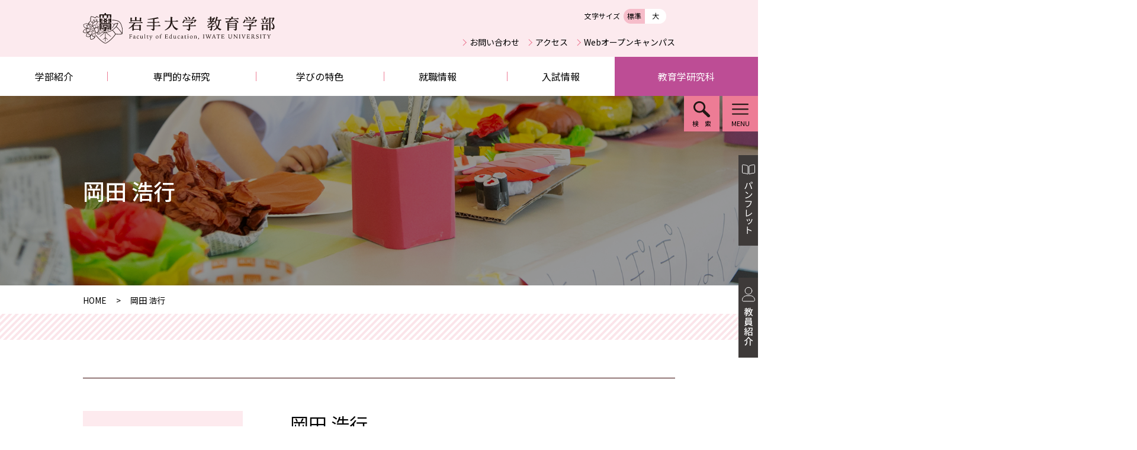

--- FILE ---
content_type: text/html; charset=UTF-8
request_url: https://www.edu.iwate-u.ac.jp/gakubu/kyouin/okada-hiroyuki/
body_size: 28196
content:
<!doctype html>
<html lang="ja">
<head>
	<meta charset="UTF-8">
	<meta name="viewport" content="width=device-width, initial-scale=1">

	<link href="https://www.edu.iwate-u.ac.jp/wp-content/themes/edu-iwate-u/assets/css/main.bundle.css" rel="stylesheet" />

	<title>岡田 浩行 &#8211; 岩手大学 教育学部</title>
<meta name='robots' content='max-image-preview:large' />
<link rel="alternate" type="application/rss+xml" title="岩手大学 教育学部 &raquo; フィード" href="https://www.edu.iwate-u.ac.jp/feed/" />
<link rel="alternate" type="application/rss+xml" title="岩手大学 教育学部 &raquo; コメントフィード" href="https://www.edu.iwate-u.ac.jp/comments/feed/" />
<link rel="alternate" title="oEmbed (JSON)" type="application/json+oembed" href="https://www.edu.iwate-u.ac.jp/wp-json/oembed/1.0/embed?url=https%3A%2F%2Fwww.edu.iwate-u.ac.jp%2Fgakubu%2Fkyouin%2Fokada-hiroyuki%2F" />
<link rel="alternate" title="oEmbed (XML)" type="text/xml+oembed" href="https://www.edu.iwate-u.ac.jp/wp-json/oembed/1.0/embed?url=https%3A%2F%2Fwww.edu.iwate-u.ac.jp%2Fgakubu%2Fkyouin%2Fokada-hiroyuki%2F&#038;format=xml" />
<style id='wp-img-auto-sizes-contain-inline-css'>
img:is([sizes=auto i],[sizes^="auto," i]){contain-intrinsic-size:3000px 1500px}
/*# sourceURL=wp-img-auto-sizes-contain-inline-css */
</style>
<style id='wp-block-library-inline-css'>
:root{--wp-block-synced-color:#7a00df;--wp-block-synced-color--rgb:122,0,223;--wp-bound-block-color:var(--wp-block-synced-color);--wp-editor-canvas-background:#ddd;--wp-admin-theme-color:#007cba;--wp-admin-theme-color--rgb:0,124,186;--wp-admin-theme-color-darker-10:#006ba1;--wp-admin-theme-color-darker-10--rgb:0,107,160.5;--wp-admin-theme-color-darker-20:#005a87;--wp-admin-theme-color-darker-20--rgb:0,90,135;--wp-admin-border-width-focus:2px}@media (min-resolution:192dpi){:root{--wp-admin-border-width-focus:1.5px}}.wp-element-button{cursor:pointer}:root .has-very-light-gray-background-color{background-color:#eee}:root .has-very-dark-gray-background-color{background-color:#313131}:root .has-very-light-gray-color{color:#eee}:root .has-very-dark-gray-color{color:#313131}:root .has-vivid-green-cyan-to-vivid-cyan-blue-gradient-background{background:linear-gradient(135deg,#00d084,#0693e3)}:root .has-purple-crush-gradient-background{background:linear-gradient(135deg,#34e2e4,#4721fb 50%,#ab1dfe)}:root .has-hazy-dawn-gradient-background{background:linear-gradient(135deg,#faaca8,#dad0ec)}:root .has-subdued-olive-gradient-background{background:linear-gradient(135deg,#fafae1,#67a671)}:root .has-atomic-cream-gradient-background{background:linear-gradient(135deg,#fdd79a,#004a59)}:root .has-nightshade-gradient-background{background:linear-gradient(135deg,#330968,#31cdcf)}:root .has-midnight-gradient-background{background:linear-gradient(135deg,#020381,#2874fc)}:root{--wp--preset--font-size--normal:16px;--wp--preset--font-size--huge:42px}.has-regular-font-size{font-size:1em}.has-larger-font-size{font-size:2.625em}.has-normal-font-size{font-size:var(--wp--preset--font-size--normal)}.has-huge-font-size{font-size:var(--wp--preset--font-size--huge)}.has-text-align-center{text-align:center}.has-text-align-left{text-align:left}.has-text-align-right{text-align:right}.has-fit-text{white-space:nowrap!important}#end-resizable-editor-section{display:none}.aligncenter{clear:both}.items-justified-left{justify-content:flex-start}.items-justified-center{justify-content:center}.items-justified-right{justify-content:flex-end}.items-justified-space-between{justify-content:space-between}.screen-reader-text{border:0;clip-path:inset(50%);height:1px;margin:-1px;overflow:hidden;padding:0;position:absolute;width:1px;word-wrap:normal!important}.screen-reader-text:focus{background-color:#ddd;clip-path:none;color:#444;display:block;font-size:1em;height:auto;left:5px;line-height:normal;padding:15px 23px 14px;text-decoration:none;top:5px;width:auto;z-index:100000}html :where(.has-border-color){border-style:solid}html :where([style*=border-top-color]){border-top-style:solid}html :where([style*=border-right-color]){border-right-style:solid}html :where([style*=border-bottom-color]){border-bottom-style:solid}html :where([style*=border-left-color]){border-left-style:solid}html :where([style*=border-width]){border-style:solid}html :where([style*=border-top-width]){border-top-style:solid}html :where([style*=border-right-width]){border-right-style:solid}html :where([style*=border-bottom-width]){border-bottom-style:solid}html :where([style*=border-left-width]){border-left-style:solid}html :where(img[class*=wp-image-]){height:auto;max-width:100%}:where(figure){margin:0 0 1em}html :where(.is-position-sticky){--wp-admin--admin-bar--position-offset:var(--wp-admin--admin-bar--height,0px)}@media screen and (max-width:600px){html :where(.is-position-sticky){--wp-admin--admin-bar--position-offset:0px}}

/*# sourceURL=wp-block-library-inline-css */
</style><style id='global-styles-inline-css'>
:root{--wp--preset--aspect-ratio--square: 1;--wp--preset--aspect-ratio--4-3: 4/3;--wp--preset--aspect-ratio--3-4: 3/4;--wp--preset--aspect-ratio--3-2: 3/2;--wp--preset--aspect-ratio--2-3: 2/3;--wp--preset--aspect-ratio--16-9: 16/9;--wp--preset--aspect-ratio--9-16: 9/16;--wp--preset--color--black: #000000;--wp--preset--color--cyan-bluish-gray: #abb8c3;--wp--preset--color--white: #ffffff;--wp--preset--color--pale-pink: #f78da7;--wp--preset--color--vivid-red: #cf2e2e;--wp--preset--color--luminous-vivid-orange: #ff6900;--wp--preset--color--luminous-vivid-amber: #fcb900;--wp--preset--color--light-green-cyan: #7bdcb5;--wp--preset--color--vivid-green-cyan: #00d084;--wp--preset--color--pale-cyan-blue: #8ed1fc;--wp--preset--color--vivid-cyan-blue: #0693e3;--wp--preset--color--vivid-purple: #9b51e0;--wp--preset--gradient--vivid-cyan-blue-to-vivid-purple: linear-gradient(135deg,rgb(6,147,227) 0%,rgb(155,81,224) 100%);--wp--preset--gradient--light-green-cyan-to-vivid-green-cyan: linear-gradient(135deg,rgb(122,220,180) 0%,rgb(0,208,130) 100%);--wp--preset--gradient--luminous-vivid-amber-to-luminous-vivid-orange: linear-gradient(135deg,rgb(252,185,0) 0%,rgb(255,105,0) 100%);--wp--preset--gradient--luminous-vivid-orange-to-vivid-red: linear-gradient(135deg,rgb(255,105,0) 0%,rgb(207,46,46) 100%);--wp--preset--gradient--very-light-gray-to-cyan-bluish-gray: linear-gradient(135deg,rgb(238,238,238) 0%,rgb(169,184,195) 100%);--wp--preset--gradient--cool-to-warm-spectrum: linear-gradient(135deg,rgb(74,234,220) 0%,rgb(151,120,209) 20%,rgb(207,42,186) 40%,rgb(238,44,130) 60%,rgb(251,105,98) 80%,rgb(254,248,76) 100%);--wp--preset--gradient--blush-light-purple: linear-gradient(135deg,rgb(255,206,236) 0%,rgb(152,150,240) 100%);--wp--preset--gradient--blush-bordeaux: linear-gradient(135deg,rgb(254,205,165) 0%,rgb(254,45,45) 50%,rgb(107,0,62) 100%);--wp--preset--gradient--luminous-dusk: linear-gradient(135deg,rgb(255,203,112) 0%,rgb(199,81,192) 50%,rgb(65,88,208) 100%);--wp--preset--gradient--pale-ocean: linear-gradient(135deg,rgb(255,245,203) 0%,rgb(182,227,212) 50%,rgb(51,167,181) 100%);--wp--preset--gradient--electric-grass: linear-gradient(135deg,rgb(202,248,128) 0%,rgb(113,206,126) 100%);--wp--preset--gradient--midnight: linear-gradient(135deg,rgb(2,3,129) 0%,rgb(40,116,252) 100%);--wp--preset--font-size--small: 13px;--wp--preset--font-size--medium: 20px;--wp--preset--font-size--large: 36px;--wp--preset--font-size--x-large: 42px;--wp--preset--spacing--20: 0.44rem;--wp--preset--spacing--30: 0.67rem;--wp--preset--spacing--40: 1rem;--wp--preset--spacing--50: 1.5rem;--wp--preset--spacing--60: 2.25rem;--wp--preset--spacing--70: 3.38rem;--wp--preset--spacing--80: 5.06rem;--wp--preset--shadow--natural: 6px 6px 9px rgba(0, 0, 0, 0.2);--wp--preset--shadow--deep: 12px 12px 50px rgba(0, 0, 0, 0.4);--wp--preset--shadow--sharp: 6px 6px 0px rgba(0, 0, 0, 0.2);--wp--preset--shadow--outlined: 6px 6px 0px -3px rgb(255, 255, 255), 6px 6px rgb(0, 0, 0);--wp--preset--shadow--crisp: 6px 6px 0px rgb(0, 0, 0);}:where(.is-layout-flex){gap: 0.5em;}:where(.is-layout-grid){gap: 0.5em;}body .is-layout-flex{display: flex;}.is-layout-flex{flex-wrap: wrap;align-items: center;}.is-layout-flex > :is(*, div){margin: 0;}body .is-layout-grid{display: grid;}.is-layout-grid > :is(*, div){margin: 0;}:where(.wp-block-columns.is-layout-flex){gap: 2em;}:where(.wp-block-columns.is-layout-grid){gap: 2em;}:where(.wp-block-post-template.is-layout-flex){gap: 1.25em;}:where(.wp-block-post-template.is-layout-grid){gap: 1.25em;}.has-black-color{color: var(--wp--preset--color--black) !important;}.has-cyan-bluish-gray-color{color: var(--wp--preset--color--cyan-bluish-gray) !important;}.has-white-color{color: var(--wp--preset--color--white) !important;}.has-pale-pink-color{color: var(--wp--preset--color--pale-pink) !important;}.has-vivid-red-color{color: var(--wp--preset--color--vivid-red) !important;}.has-luminous-vivid-orange-color{color: var(--wp--preset--color--luminous-vivid-orange) !important;}.has-luminous-vivid-amber-color{color: var(--wp--preset--color--luminous-vivid-amber) !important;}.has-light-green-cyan-color{color: var(--wp--preset--color--light-green-cyan) !important;}.has-vivid-green-cyan-color{color: var(--wp--preset--color--vivid-green-cyan) !important;}.has-pale-cyan-blue-color{color: var(--wp--preset--color--pale-cyan-blue) !important;}.has-vivid-cyan-blue-color{color: var(--wp--preset--color--vivid-cyan-blue) !important;}.has-vivid-purple-color{color: var(--wp--preset--color--vivid-purple) !important;}.has-black-background-color{background-color: var(--wp--preset--color--black) !important;}.has-cyan-bluish-gray-background-color{background-color: var(--wp--preset--color--cyan-bluish-gray) !important;}.has-white-background-color{background-color: var(--wp--preset--color--white) !important;}.has-pale-pink-background-color{background-color: var(--wp--preset--color--pale-pink) !important;}.has-vivid-red-background-color{background-color: var(--wp--preset--color--vivid-red) !important;}.has-luminous-vivid-orange-background-color{background-color: var(--wp--preset--color--luminous-vivid-orange) !important;}.has-luminous-vivid-amber-background-color{background-color: var(--wp--preset--color--luminous-vivid-amber) !important;}.has-light-green-cyan-background-color{background-color: var(--wp--preset--color--light-green-cyan) !important;}.has-vivid-green-cyan-background-color{background-color: var(--wp--preset--color--vivid-green-cyan) !important;}.has-pale-cyan-blue-background-color{background-color: var(--wp--preset--color--pale-cyan-blue) !important;}.has-vivid-cyan-blue-background-color{background-color: var(--wp--preset--color--vivid-cyan-blue) !important;}.has-vivid-purple-background-color{background-color: var(--wp--preset--color--vivid-purple) !important;}.has-black-border-color{border-color: var(--wp--preset--color--black) !important;}.has-cyan-bluish-gray-border-color{border-color: var(--wp--preset--color--cyan-bluish-gray) !important;}.has-white-border-color{border-color: var(--wp--preset--color--white) !important;}.has-pale-pink-border-color{border-color: var(--wp--preset--color--pale-pink) !important;}.has-vivid-red-border-color{border-color: var(--wp--preset--color--vivid-red) !important;}.has-luminous-vivid-orange-border-color{border-color: var(--wp--preset--color--luminous-vivid-orange) !important;}.has-luminous-vivid-amber-border-color{border-color: var(--wp--preset--color--luminous-vivid-amber) !important;}.has-light-green-cyan-border-color{border-color: var(--wp--preset--color--light-green-cyan) !important;}.has-vivid-green-cyan-border-color{border-color: var(--wp--preset--color--vivid-green-cyan) !important;}.has-pale-cyan-blue-border-color{border-color: var(--wp--preset--color--pale-cyan-blue) !important;}.has-vivid-cyan-blue-border-color{border-color: var(--wp--preset--color--vivid-cyan-blue) !important;}.has-vivid-purple-border-color{border-color: var(--wp--preset--color--vivid-purple) !important;}.has-vivid-cyan-blue-to-vivid-purple-gradient-background{background: var(--wp--preset--gradient--vivid-cyan-blue-to-vivid-purple) !important;}.has-light-green-cyan-to-vivid-green-cyan-gradient-background{background: var(--wp--preset--gradient--light-green-cyan-to-vivid-green-cyan) !important;}.has-luminous-vivid-amber-to-luminous-vivid-orange-gradient-background{background: var(--wp--preset--gradient--luminous-vivid-amber-to-luminous-vivid-orange) !important;}.has-luminous-vivid-orange-to-vivid-red-gradient-background{background: var(--wp--preset--gradient--luminous-vivid-orange-to-vivid-red) !important;}.has-very-light-gray-to-cyan-bluish-gray-gradient-background{background: var(--wp--preset--gradient--very-light-gray-to-cyan-bluish-gray) !important;}.has-cool-to-warm-spectrum-gradient-background{background: var(--wp--preset--gradient--cool-to-warm-spectrum) !important;}.has-blush-light-purple-gradient-background{background: var(--wp--preset--gradient--blush-light-purple) !important;}.has-blush-bordeaux-gradient-background{background: var(--wp--preset--gradient--blush-bordeaux) !important;}.has-luminous-dusk-gradient-background{background: var(--wp--preset--gradient--luminous-dusk) !important;}.has-pale-ocean-gradient-background{background: var(--wp--preset--gradient--pale-ocean) !important;}.has-electric-grass-gradient-background{background: var(--wp--preset--gradient--electric-grass) !important;}.has-midnight-gradient-background{background: var(--wp--preset--gradient--midnight) !important;}.has-small-font-size{font-size: var(--wp--preset--font-size--small) !important;}.has-medium-font-size{font-size: var(--wp--preset--font-size--medium) !important;}.has-large-font-size{font-size: var(--wp--preset--font-size--large) !important;}.has-x-large-font-size{font-size: var(--wp--preset--font-size--x-large) !important;}
/*# sourceURL=global-styles-inline-css */
</style>

<style id='classic-theme-styles-inline-css'>
/*! This file is auto-generated */
.wp-block-button__link{color:#fff;background-color:#32373c;border-radius:9999px;box-shadow:none;text-decoration:none;padding:calc(.667em + 2px) calc(1.333em + 2px);font-size:1.125em}.wp-block-file__button{background:#32373c;color:#fff;text-decoration:none}
/*# sourceURL=/wp-includes/css/classic-themes.min.css */
</style>
<link rel='stylesheet' id='wp-pagenavi-css' href='https://www.edu.iwate-u.ac.jp/wp-content/plugins/wp-pagenavi/pagenavi-css.css?ver=2.70' media='all' />
<link rel='stylesheet' id='edu-iwate-u-style-css' href='https://www.edu.iwate-u.ac.jp/wp-content/themes/edu-iwate-u/style.css?ver=1.0.0' media='all' />
<link rel="https://api.w.org/" href="https://www.edu.iwate-u.ac.jp/wp-json/" /><link rel="alternate" title="JSON" type="application/json" href="https://www.edu.iwate-u.ac.jp/wp-json/wp/v2/teacher/191" /><link rel="canonical" href="https://www.edu.iwate-u.ac.jp/gakubu/kyouin/okada-hiroyuki/" />
 <style> .ppw-ppf-input-container { background-color: !important; padding: px!important; border-radius: px!important; } .ppw-ppf-input-container div.ppw-ppf-headline { font-size: px!important; font-weight: !important; color: !important; } .ppw-ppf-input-container div.ppw-ppf-desc { font-size: px!important; font-weight: !important; color: !important; } .ppw-ppf-input-container label.ppw-pwd-label { font-size: px!important; font-weight: !important; color: !important; } div.ppwp-wrong-pw-error { font-size: px!important; font-weight: !important; color: #dc3232!important; background: !important; } .ppw-ppf-input-container input[type='submit'] { color: !important; background: !important; } .ppw-ppf-input-container input[type='submit']:hover { color: !important; background: !important; } .ppw-ppf-desc-below { font-size: px!important; font-weight: !important; color: !important; } </style>  <style> .ppw-form { background-color: !important; padding: px!important; border-radius: px!important; } .ppw-headline.ppw-pcp-pf-headline { font-size: px!important; font-weight: !important; color: !important; } .ppw-description.ppw-pcp-pf-desc { font-size: px!important; font-weight: !important; color: !important; } .ppw-pcp-pf-desc-above-btn { display: block; } .ppw-pcp-pf-desc-below-form { font-size: px!important; font-weight: !important; color: !important; } .ppw-input label.ppw-pcp-password-label { font-size: px!important; font-weight: !important; color: !important; } .ppw-form input[type='submit'] { color: !important; background: !important; } .ppw-form input[type='submit']:hover { color: !important; background: !important; } div.ppw-error.ppw-pcp-pf-error-msg { font-size: px!important; font-weight: !important; color: #dc3232!important; background: !important; } </style> </head>
<body class="wp-singular teacher-template-default single single-teacher postid-191 wp-theme-edu-iwate-u page">
<div class="overlay"></div>
<header class="header">
  <div class="header__container">
    <div class="header__logo">
      <a href="/"><img src="https://www.edu.iwate-u.ac.jp/wp-content/themes/edu-iwate-u/assets/images/common/logo.svg" alt="岩手大学 教育学部（Faculty of Education, IWATE UNIVERSITY）" /></a>
    </div>
    <div class="header__info">
      <div class="header__util">
        <dl class="header__fontsize">
          <dt>
            文字サイズ
          </dt>
          <dd>
            <ul>
              <li class="is-active">
                <button class="js-fontsize-default">標準</button>
              </li>
              <li>
                <button class="js-fontsize-large">大</button>
              </li>
            </ul>
          </dd>
        </dl>
      </div>
      <nav class="header__nav">
        <ul>
          <li><a href="https://www.iwate-u.ac.jp/contact.html" target="_blank" rel="noopener noreferrer">
                        お問い合わせ</a>
          </li>
          <li><a href="/access/">
                        アクセス</a>
          </li>
          <li><a href="/web-open-campus/">
                        Webオープンキャンパス</a>
          </li>
        </ul>
      </nav>
    </div>
  </div>
</header>
<div class="menu">
  <div class="menu__container">
    <div class="menu__btn menu__btn--search">
      <button>
        <span class="menu__btn-icon">
          <img src="/wp-content/themes/edu-iwate-u/assets/images/common/icon_search.svg" alt="" />
        </span>
        <span class="menu__btn-ttl">検索</span>
      </button>
    </div>
    <div class="menu__btn menu__btn--menu">
      <button>
        <span class="menu__btn-icon">
          <img src="/wp-content/themes/edu-iwate-u/assets/images/common/icon_menu.svg" alt="" class="is-open" />
          <img src="/wp-content/themes/edu-iwate-u/assets/images/common/icon_menu-close.svg" alt="" class="is-close" />
        </span>
        <span class="menu__btn-ttl">MENU</span>
      </button>
    </div>
    <div class="menu__nav">
      <div class="menu__nav-container">
        <div class="menu__nav-primary">
          <div class="menu__nav-home">
            <a href="">
              HOME</a>
            <!--<a href="" class="menu__nav-home--lang">English</a>-->
          </div>
        </div>
        <div class="menu__nav-secondary">
          <div class="menu__nav-global">
            <ul>
              <li>
                <a href="/gakubu/">学部紹介</a>
                <ul>
				  <li>
					  <a href="/gakubu/">学部紹介TOP</a>
				  </li>
                  <li>
                    <a href="/gakubu/aisatsu/">学部長あいさつ</a>
                  </li>
                  <li>
                    <a href="/gakubu/enkaku/">沿革</a>
                  </li>
                  <li>
                    <a href="/gakubu/kyouin/">教員紹介</a>
                  </li>
                  <li>
                    <a href="/gakubu/huzoku/">附属学校・附属施設</a>
                  </li>
                </ul>
              </li>
              <li>
                <a href="/professional-research/">専門的な研究</a>
                <ul>
				  <li>
					  <a href="/professional-research/">専門的な研究TOP</a>
				  </li>
                  <li>
                    <a href="/professional-research/course/">コース案内</a>
                  </li>
                  <li>
                    <a href="/professional-research/laboratory/">研究室探訪一覧</a>
                  </li>
                  <li>
                    <a href="/professional-research/annual-research-report/">研究年報・報告書</a>
                  </li>
                  <li>
                    <a href="/professional-research/jsw/">教育実践・学校安全学研究開発センター</a>
                  </li>
                </ul>
              </li>
              <li>
                <a href="/learning/">学びの特色</a>
              </li>
              <li>
                <a href="/career/">就職情報</a>
              </li>
              <li>
                <a href="https://www.iwate-u.ac.jp/admission/" target="_blank" rel="noopener">入試情報</a>
              </li>
              <li class="master">
                <a href="/master/">教育学研究科</a>
              </li>
            </ul>
          </div>
        </div>
        <div class="menu__nav-tertiary">
          <div class="menu__nav-sub">
            <ul>
				<li><a href="/gakubu/kyouin/">教員紹介</a></li>
				    <li>
      <a href="https://www.d-pam.com/iwate-u/2413874/index.html?tm=1" target="_blank" rel="noopener noreferrer">
        パンフレット
      </a>
    </li>

              <li>
                <a href="https://www.iwate-u.ac.jp/contact.html" target="_blank" rel="noopener noreferrer">お問い合わせ</a>
              </li>
              <li>
                <a href="/access/">アクセス</a>
              </li>
              <li>
                <a href="/sitemap/">サイトマップ</a>
              </li>
              <li>
                <a href="https://www.iwate-u.ac.jp/" target="_blank" rel="noopener">岩手大学</a>
              </li>
            </ul>
          </div>
        </div>
      </div>
    </div>
    <div class="menu__search">
      <script async src="https://cse.google.com/cse.js?cx=0b8ec7d7835f231b8"></script>
<div class="gcse-searchbox-only"></div>
    </div>
  </div>
  <div class="menu__float">
        <div class="menu__pamphlet">
      <a href="https://www.d-pam.com/iwate-u/2413874/index.html?tm=1" target="_blank" rel="noopener noreferrer">
        <img src="/wp-content/themes/edu-iwate-u/assets/images/common/btn_pamphlet-jp.svg" alt="パンフレット" />
      </a>
    </div>

    <div class="menu__teacher">
      <a href="/gakubu/kyouin/">
        <img src="/wp-content/themes/edu-iwate-u/assets/images/common/btn_teacher-jp.svg" alt="" />
      </a>
    </div>
  </div>
</div><nav class="global-nav">
  <ul>
    <li><a href="/gakubu/">学部紹介</a></li>
    <li><a href="/professional-research/">専門的な研究</a></li>
    <li><a href="/learning/">学びの特色</a></li>
    <li><a href="/career/">就職情報</a></li>
    <li><a href="https://www.iwate-u.ac.jp/admission/" target="_blank" rel="noopener">入試情報</a></li>
    <li class="is-master"><a href="https://www.edu.iwate-u.ac.jp/master/">教育学研究科</a></li>
  </ul>
</nav><div class="entry">
	<div class="entry__head">
				<div class="entry__kv" style="background-image: url('https://www.edu.iwate-u.ac.jp/wp-content/uploads/2022/09/title_02専門的な研究.jpg')">
			<h1 class="entry__ttl">
				岡田 浩行			</h1>
		</div>
		<div class="breadcrumb">
					<ul><!-- Breadcrumb NavXT 7.3.1 -->
<li><a property="item" typeof="WebPage" title="岩手大学 教育学部" href="https://www.edu.iwate-u.ac.jp" class="home" ><span property="name">HOME</span></a><meta property="position" content="1"></li><li><span property="name" class="post post-teacher current-item">岡田 浩行</span><meta property="url" content="https://www.edu.iwate-u.ac.jp/gakubu/kyouin/okada-hiroyuki/"><meta property="position" content="2"></li></ul>
				</div>
	</div>
	<div class="entry__body">
		<div class="entry__content">
		<div class="teacher__detail">
			<div class="teacher__detail-img">

			
			<img src="https://www.edu.iwate-u.ac.jp/wp-content/themes/edu-iwate-u/assets/images/teacher/blank.jpg" alt="" />
			
			</div>
			<div class="teacher__detail-body">
				<div class="teacher__detail-name">
					<h1>
						岡田 浩行					</h1>
										<p>
						OKADA Hiroyuki					</p>
									</div>
				<dl class="teacher__detail-field">
					<dt>
						所属科
					</dt>
					<dd>
						国語教育科					</dd>
					<dt>
						職名
					</dt>
					<dd>
						教授					</dd>
					<dt>
						専門分野
					</dt>
					<dd>
						国文学<br />
Modern Japanese Literature					</dd>
				</dl>
								<ul class="list--ext">
					<li><a href="http://univdb.iwate-u.ac.jp/html/100000040_ja.html" target="_blank">研究者情報</a></li>
				</ul>
							</div>
		</div>
	</div>
</div>
<style>
	.border-bottom {
		border-bottom: 1px solid #000;
	}
</style>

<footer class="footer">
<nav class="footer__sitemap">
  <ul>
    <li class="home">
      <ul>
        <li><a href="/">HOME</a></li>
      </ul>
    </li>
    <li>
      <ul>
        <li><a href="/gakubu/">学部紹介</a></li>
        <li><a href="/professional-research/">専門的な研究</a></li>
        <li><a href="/learning/">学びの特色</a></li>
        <li><a href="/career/">就職情報</a></li>
        <li><a href="https://www.iwate-u.ac.jp/admission/" target="_blank" rel="noopener">入試情報</a></li>
        <li class="is-master"><a href="/master/">教育学研究科</a></li>
		<li><a href="https://www.edu.iwate-u.ac.jp/gakubu/huzoku/">附属学校・附属施設</a></li>
      </ul>
    </li>
    <li>
      <ul>
        <li><a href="/news-list/">お知らせ</a></li>
        <li><a href="https://www.iwate-u.ac.jp/contact.html" target="_blank" rel="noopener noreferrer">お問い合わせ</a></li>
        <li><a href="/access/">アクセス</a></li>
        <li><a href="/sitemap/">サイトマップ</a></li>
        <li><a href="https://sites.google.com/iwate-u.ac.jp/hokuto" target="_blank" rel="noopener noreferrer">岩手大学教育学部同窓会 北桐会</a></li>
        <li><a href="https://www.iwate-u.ac.jp/" target="_blank" rel="noopener">
            岩手大学ホームページ</a>
        </li>
      </ul>
	  <li><ul><li><a href="/shakyo/">岩手大学社会教育主事講習</a></li></ul></li>
    </li>
  </ul>
</nav>	<div class="footer__info">
		<div class="footer__pagetop">
			<button><img src="https://www.edu.iwate-u.ac.jp/wp-content/themes/edu-iwate-u/assets/images/common/btn_pagetop.svg" alt="ページトップへ" /></button>
		</div>
		<div class="footer__container">
			<div class="footer__logo">
				<img src="https://www.edu.iwate-u.ac.jp/wp-content/themes/edu-iwate-u/assets/images/common/logo.svg" alt="岩手大学 教育学部（Faculty of Education, IWATE UNIVERSITY）" />
			</div>
			<div class="footer__address">
				<p>
					国立大学法人　岩手大学　教育学部<br />〒020-8550 岩手県盛岡市上田3-18-33　TEL 019-621-6504
				</p>
			</div>
			<div class="footer__copyright">
				&copy; Iwate University
			</div>
		</div>
	</div>
</footer>
<script src="https://www.edu.iwate-u.ac.jp/wp-content/themes/edu-iwate-u/assets/js/main.bundle.js"></script>

<script type="speculationrules">
{"prefetch":[{"source":"document","where":{"and":[{"href_matches":"/*"},{"not":{"href_matches":["/wp-*.php","/wp-admin/*","/wp-content/uploads/*","/wp-content/*","/wp-content/plugins/*","/wp-content/themes/edu-iwate-u/*","/*\\?(.+)"]}},{"not":{"selector_matches":"a[rel~=\"nofollow\"]"}},{"not":{"selector_matches":".no-prefetch, .no-prefetch a"}}]},"eagerness":"conservative"}]}
</script>
<script src="https://www.edu.iwate-u.ac.jp/wp-content/themes/edu-iwate-u/js/navigation.js?ver=1.0.0" id="edu-iwate-u-navigation-js"></script>

</body>
</html>


--- FILE ---
content_type: text/css
request_url: https://www.edu.iwate-u.ac.jp/wp-content/themes/edu-iwate-u/assets/css/main.bundle.css
body_size: 149053
content:
@import url(https://fonts.googleapis.com/css2?family=Noto+Sans+JP:wght@400;500;700&display=swap);@font-face{font-family:swiper-icons;src:url("data:application/font-woff;charset=utf-8;base64, [base64]//wADZ2x5ZgAAAywAAADMAAAD2MHtryVoZWFkAAABbAAAADAAAAA2E2+eoWhoZWEAAAGcAAAAHwAAACQC9gDzaG10eAAAAigAAAAZAAAArgJkABFsb2NhAAAC0AAAAFoAAABaFQAUGG1heHAAAAG8AAAAHwAAACAAcABAbmFtZQAAA/gAAAE5AAACXvFdBwlwb3N0AAAFNAAAAGIAAACE5s74hXjaY2BkYGAAYpf5Hu/j+W2+MnAzMYDAzaX6QjD6/4//Bxj5GA8AuRwMYGkAPywL13jaY2BkYGA88P8Agx4j+/8fQDYfA1AEBWgDAIB2BOoAeNpjYGRgYNBh4GdgYgABEMnIABJzYNADCQAACWgAsQB42mNgYfzCOIGBlYGB0YcxjYGBwR1Kf2WQZGhhYGBiYGVmgAFGBiQQkOaawtDAoMBQxXjg/wEGPcYDDA4wNUA2CCgwsAAAO4EL6gAAeNpj2M0gyAACqxgGNWBkZ2D4/wMA+xkDdgAAAHjaY2BgYGaAYBkGRgYQiAHyGMF8FgYHIM3DwMHABGQrMOgyWDLEM1T9/w8UBfEMgLzE////P/5//f/V/xv+r4eaAAeMbAxwIUYmIMHEgKYAYjUcsDAwsLKxc3BycfPw8jEQA/[base64]/uznmfPFBNODM2K7MTQ45YEAZqGP81AmGGcF3iPqOop0r1SPTaTbVkfUe4HXj97wYE+yNwWYxwWu4v1ugWHgo3S1XdZEVqWM7ET0cfnLGxWfkgR42o2PvWrDMBSFj/IHLaF0zKjRgdiVMwScNRAoWUoH78Y2icB/yIY09An6AH2Bdu/UB+yxopYshQiEvnvu0dURgDt8QeC8PDw7Fpji3fEA4z/PEJ6YOB5hKh4dj3EvXhxPqH/SKUY3rJ7srZ4FZnh1PMAtPhwP6fl2PMJMPDgeQ4rY8YT6Gzao0eAEA409DuggmTnFnOcSCiEiLMgxCiTI6Cq5DZUd3Qmp10vO0LaLTd2cjN4fOumlc7lUYbSQcZFkutRG7g6JKZKy0RmdLY680CDnEJ+UMkpFFe1RN7nxdVpXrC4aTtnaurOnYercZg2YVmLN/d/gczfEimrE/fs/bOuq29Zmn8tloORaXgZgGa78yO9/cnXm2BpaGvq25Dv9S4E9+5SIc9PqupJKhYFSSl47+Qcr1mYNAAAAeNptw0cKwkAAAMDZJA8Q7OUJvkLsPfZ6zFVERPy8qHh2YER+3i/BP83vIBLLySsoKimrqKqpa2hp6+jq6RsYGhmbmJqZSy0sraxtbO3sHRydnEMU4uR6yx7JJXveP7WrDycAAAAAAAH//wACeNpjYGRgYOABYhkgZgJCZgZNBkYGLQZtIJsFLMYAAAw3ALgAeNolizEKgDAQBCchRbC2sFER0YD6qVQiBCv/H9ezGI6Z5XBAw8CBK/m5iQQVauVbXLnOrMZv2oLdKFa8Pjuru2hJzGabmOSLzNMzvutpB3N42mNgZGBg4GKQYzBhYMxJLMlj4GBgAYow/P/PAJJhLM6sSoWKfWCAAwDAjgbRAAB42mNgYGBkAIIbCZo5IPrmUn0hGA0AO8EFTQAA");font-weight:400;font-style:normal}:root{--swiper-theme-color:#007aff}.swiper{margin-left:auto;margin-right:auto;position:relative;overflow:hidden;list-style:none;padding:0;z-index:1}.swiper-vertical>.swiper-wrapper{-webkit-box-orient:vertical;-webkit-box-direction:normal;-ms-flex-direction:column;flex-direction:column}.swiper-wrapper{position:relative;width:100%;height:100%;z-index:1;display:-webkit-box;display:-ms-flexbox;display:flex;-webkit-transition-property:-webkit-transform;transition-property:-webkit-transform;transition-property:transform;transition-property:transform,-webkit-transform;-webkit-box-sizing:content-box;box-sizing:content-box}.swiper-android .swiper-slide,.swiper-wrapper{-webkit-transform:translateZ(0);transform:translateZ(0)}.swiper-pointer-events{-ms-touch-action:pan-y;touch-action:pan-y}.swiper-pointer-events.swiper-vertical{-ms-touch-action:pan-x;touch-action:pan-x}.swiper-slide{-ms-flex-negative:0;flex-shrink:0;width:100%;height:100%;position:relative;-webkit-transition-property:-webkit-transform;transition-property:-webkit-transform;transition-property:transform;transition-property:transform,-webkit-transform}.swiper-slide-invisible-blank{visibility:hidden}.swiper-autoheight,.swiper-autoheight .swiper-slide{height:auto}.swiper-autoheight .swiper-wrapper{-webkit-box-align:start;-ms-flex-align:start;align-items:flex-start;-webkit-transition-property:height,-webkit-transform;transition-property:height,-webkit-transform;transition-property:transform,height;transition-property:transform,height,-webkit-transform}.swiper-backface-hidden .swiper-slide{-webkit-transform:translateZ(0);transform:translateZ(0);-webkit-backface-visibility:hidden;backface-visibility:hidden}.swiper-3d,.swiper-3d.swiper-css-mode .swiper-wrapper{-webkit-perspective:1200px;perspective:1200px}.swiper-3d .swiper-cube-shadow,.swiper-3d .swiper-slide,.swiper-3d .swiper-slide-shadow,.swiper-3d .swiper-slide-shadow-bottom,.swiper-3d .swiper-slide-shadow-left,.swiper-3d .swiper-slide-shadow-right,.swiper-3d .swiper-slide-shadow-top,.swiper-3d .swiper-wrapper{-webkit-transform-style:preserve-3d;transform-style:preserve-3d}.swiper-3d .swiper-slide-shadow,.swiper-3d .swiper-slide-shadow-bottom,.swiper-3d .swiper-slide-shadow-left,.swiper-3d .swiper-slide-shadow-right,.swiper-3d .swiper-slide-shadow-top{position:absolute;left:0;top:0;width:100%;height:100%;pointer-events:none;z-index:10}.swiper-3d .swiper-slide-shadow{background:rgba(0,0,0,.15)}.swiper-3d .swiper-slide-shadow-left{background-image:-webkit-gradient(linear,right top,left top,from(rgba(0,0,0,.5)),to(transparent));background-image:linear-gradient(270deg,rgba(0,0,0,.5),transparent)}.swiper-3d .swiper-slide-shadow-right{background-image:-webkit-gradient(linear,left top,right top,from(rgba(0,0,0,.5)),to(transparent));background-image:linear-gradient(90deg,rgba(0,0,0,.5),transparent)}.swiper-3d .swiper-slide-shadow-top{background-image:-webkit-gradient(linear,left bottom,left top,from(rgba(0,0,0,.5)),to(transparent));background-image:linear-gradient(0deg,rgba(0,0,0,.5),transparent)}.swiper-3d .swiper-slide-shadow-bottom{background-image:-webkit-gradient(linear,left top,left bottom,from(rgba(0,0,0,.5)),to(transparent));background-image:linear-gradient(180deg,rgba(0,0,0,.5),transparent)}.swiper-css-mode>.swiper-wrapper{overflow:auto;scrollbar-width:none;-ms-overflow-style:none}.swiper-css-mode>.swiper-wrapper::-webkit-scrollbar{display:none}.swiper-css-mode>.swiper-wrapper>.swiper-slide{scroll-snap-align:start start}.swiper-horizontal.swiper-css-mode>.swiper-wrapper{-ms-scroll-snap-type:x mandatory;scroll-snap-type:x mandatory}.swiper-vertical.swiper-css-mode>.swiper-wrapper{-ms-scroll-snap-type:y mandatory;scroll-snap-type:y mandatory}.swiper-centered>.swiper-wrapper:before{content:"";-ms-flex-negative:0;flex-shrink:0;-webkit-box-ordinal-group:10000;-ms-flex-order:9999;order:9999}.swiper-centered.swiper-horizontal>.swiper-wrapper>.swiper-slide:first-child{-webkit-margin-start:var(--swiper-centered-offset-before);margin-inline-start:var(--swiper-centered-offset-before)}.swiper-centered.swiper-horizontal>.swiper-wrapper:before{height:100%;min-height:1px;width:var(--swiper-centered-offset-after)}.swiper-centered.swiper-vertical>.swiper-wrapper>.swiper-slide:first-child{-webkit-margin-before:var(--swiper-centered-offset-before);margin-block-start:var(--swiper-centered-offset-before)}.swiper-centered.swiper-vertical>.swiper-wrapper:before{width:100%;min-width:1px;height:var(--swiper-centered-offset-after)}.swiper-centered>.swiper-wrapper>.swiper-slide{scroll-snap-align:center center}.swiper-virtual .swiper-slide{-webkit-backface-visibility:hidden;-webkit-transform:translateZ(0);transform:translateZ(0)}.swiper-virtual.swiper-css-mode .swiper-wrapper:after{content:"";position:absolute;left:0;top:0;pointer-events:none}.swiper-virtual.swiper-css-mode.swiper-horizontal .swiper-wrapper:after{height:1px;width:var(--swiper-virtual-size)}.swiper-virtual.swiper-css-mode.swiper-vertical .swiper-wrapper:after{width:1px;height:var(--swiper-virtual-size)}:root{--swiper-navigation-size:44px}.swiper-button-next,.swiper-button-prev{position:absolute;top:50%;width:calc(var(--swiper-navigation-size)/44*27);height:var(--swiper-navigation-size);margin-top:calc(0px - var(--swiper-navigation-size)/2);z-index:10;cursor:pointer;display:-webkit-box;display:-ms-flexbox;display:flex;-webkit-box-align:center;-ms-flex-align:center;align-items:center;-webkit-box-pack:center;-ms-flex-pack:center;justify-content:center;color:var(--swiper-navigation-color,var(--swiper-theme-color))}.swiper-button-next.swiper-button-disabled,.swiper-button-prev.swiper-button-disabled{opacity:.35;cursor:auto;pointer-events:none}.swiper-button-next.swiper-button-hidden,.swiper-button-prev.swiper-button-hidden{opacity:0;cursor:auto;pointer-events:none}.swiper-navigation-disabled .swiper-button-next,.swiper-navigation-disabled .swiper-button-prev{display:none!important}.swiper-button-next:after,.swiper-button-prev:after{font-family:swiper-icons;font-size:var(--swiper-navigation-size);text-transform:none!important;letter-spacing:0;font-variant:normal;line-height:1}.swiper-button-prev,.swiper-rtl .swiper-button-next{left:10px;right:auto}.swiper-button-prev:after,.swiper-rtl .swiper-button-next:after{content:"prev"}.swiper-button-next,.swiper-rtl .swiper-button-prev{right:10px;left:auto}.swiper-button-next:after,.swiper-rtl .swiper-button-prev:after{content:"next"}.swiper-button-lock{display:none}.swiper-pagination{position:absolute;text-align:center;-webkit-transition:opacity .3s;transition:opacity .3s;-webkit-transform:translateZ(0);transform:translateZ(0);z-index:10}.swiper-pagination.swiper-pagination-hidden{opacity:0}.swiper-pagination-disabled>.swiper-pagination,.swiper-pagination.swiper-pagination-disabled{display:none!important}.swiper-horizontal>.swiper-pagination-bullets,.swiper-pagination-bullets.swiper-pagination-horizontal,.swiper-pagination-custom,.swiper-pagination-fraction{bottom:10px;left:0;width:100%}.swiper-pagination-bullets-dynamic{overflow:hidden;font-size:0}.swiper-pagination-bullets-dynamic .swiper-pagination-bullet{-webkit-transform:scale(.33);transform:scale(.33);position:relative}.swiper-pagination-bullets-dynamic .swiper-pagination-bullet-active,.swiper-pagination-bullets-dynamic .swiper-pagination-bullet-active-main{-webkit-transform:scale(1);transform:scale(1)}.swiper-pagination-bullets-dynamic .swiper-pagination-bullet-active-prev{-webkit-transform:scale(.66);transform:scale(.66)}.swiper-pagination-bullets-dynamic .swiper-pagination-bullet-active-prev-prev{-webkit-transform:scale(.33);transform:scale(.33)}.swiper-pagination-bullets-dynamic .swiper-pagination-bullet-active-next{-webkit-transform:scale(.66);transform:scale(.66)}.swiper-pagination-bullets-dynamic .swiper-pagination-bullet-active-next-next{-webkit-transform:scale(.33);transform:scale(.33)}.swiper-pagination-bullet{width:var(--swiper-pagination-bullet-width,var(--swiper-pagination-bullet-size,8px));height:var(--swiper-pagination-bullet-height,var(--swiper-pagination-bullet-size,8px));display:inline-block;border-radius:50%;background:var(--swiper-pagination-bullet-inactive-color,#000);opacity:var(--swiper-pagination-bullet-inactive-opacity,.2)}button.swiper-pagination-bullet{border:none;margin:0;padding:0;-webkit-box-shadow:none;box-shadow:none;-webkit-appearance:none;-moz-appearance:none;appearance:none}.swiper-pagination-clickable .swiper-pagination-bullet{cursor:pointer}.swiper-pagination-bullet:only-child{display:none!important}.swiper-pagination-bullet-active{opacity:var(--swiper-pagination-bullet-opacity,1);background:var(--swiper-pagination-color,var(--swiper-theme-color))}.swiper-pagination-vertical.swiper-pagination-bullets,.swiper-vertical>.swiper-pagination-bullets{right:10px;top:50%;-webkit-transform:translate3d(0,-50%,0);transform:translate3d(0,-50%,0)}.swiper-pagination-vertical.swiper-pagination-bullets .swiper-pagination-bullet,.swiper-vertical>.swiper-pagination-bullets .swiper-pagination-bullet{margin:var(--swiper-pagination-bullet-vertical-gap,6px) 0;display:block}.swiper-pagination-vertical.swiper-pagination-bullets.swiper-pagination-bullets-dynamic,.swiper-vertical>.swiper-pagination-bullets.swiper-pagination-bullets-dynamic{top:50%;-webkit-transform:translateY(-50%);transform:translateY(-50%);width:8px}.swiper-pagination-vertical.swiper-pagination-bullets.swiper-pagination-bullets-dynamic .swiper-pagination-bullet,.swiper-vertical>.swiper-pagination-bullets.swiper-pagination-bullets-dynamic .swiper-pagination-bullet{display:inline-block;-webkit-transition:top .2s,-webkit-transform .2s;transition:top .2s,-webkit-transform .2s;transition:transform .2s,top .2s;transition:transform .2s,top .2s,-webkit-transform .2s}.swiper-horizontal>.swiper-pagination-bullets .swiper-pagination-bullet,.swiper-pagination-horizontal.swiper-pagination-bullets .swiper-pagination-bullet{margin:0 var(--swiper-pagination-bullet-horizontal-gap,4px)}.swiper-horizontal>.swiper-pagination-bullets.swiper-pagination-bullets-dynamic,.swiper-pagination-horizontal.swiper-pagination-bullets.swiper-pagination-bullets-dynamic{left:50%;-webkit-transform:translateX(-50%);transform:translateX(-50%);white-space:nowrap}.swiper-horizontal>.swiper-pagination-bullets.swiper-pagination-bullets-dynamic .swiper-pagination-bullet,.swiper-pagination-horizontal.swiper-pagination-bullets.swiper-pagination-bullets-dynamic .swiper-pagination-bullet{-webkit-transition:left .2s,-webkit-transform .2s;transition:left .2s,-webkit-transform .2s;transition:transform .2s,left .2s;transition:transform .2s,left .2s,-webkit-transform .2s}.swiper-horizontal.swiper-rtl>.swiper-pagination-bullets-dynamic .swiper-pagination-bullet{-webkit-transition:right .2s,-webkit-transform .2s;transition:right .2s,-webkit-transform .2s;transition:transform .2s,right .2s;transition:transform .2s,right .2s,-webkit-transform .2s}.swiper-pagination-progressbar{background:rgba(0,0,0,.25);position:absolute}.swiper-pagination-progressbar .swiper-pagination-progressbar-fill{background:var(--swiper-pagination-color,var(--swiper-theme-color));position:absolute;left:0;top:0;width:100%;height:100%;-webkit-transform:scale(0);transform:scale(0);-webkit-transform-origin:left top;transform-origin:left top}.swiper-rtl .swiper-pagination-progressbar .swiper-pagination-progressbar-fill{-webkit-transform-origin:right top;transform-origin:right top}.swiper-horizontal>.swiper-pagination-progressbar,.swiper-pagination-progressbar.swiper-pagination-horizontal,.swiper-pagination-progressbar.swiper-pagination-vertical.swiper-pagination-progressbar-opposite,.swiper-vertical>.swiper-pagination-progressbar.swiper-pagination-progressbar-opposite{width:100%;height:4px;left:0;top:0}.swiper-horizontal>.swiper-pagination-progressbar.swiper-pagination-progressbar-opposite,.swiper-pagination-progressbar.swiper-pagination-horizontal.swiper-pagination-progressbar-opposite,.swiper-pagination-progressbar.swiper-pagination-vertical,.swiper-vertical>.swiper-pagination-progressbar{width:4px;height:100%;left:0;top:0}.swiper-pagination-lock{display:none}.swiper-scrollbar{border-radius:10px;position:relative;-ms-touch-action:none;background:rgba(0,0,0,.1)}.swiper-scrollbar-disabled>.swiper-scrollbar,.swiper-scrollbar.swiper-scrollbar-disabled{display:none!important}.swiper-horizontal>.swiper-scrollbar,.swiper-scrollbar.swiper-scrollbar-horizontal{position:absolute;left:1%;bottom:3px;z-index:50;height:5px;width:98%}.swiper-scrollbar.swiper-scrollbar-vertical,.swiper-vertical>.swiper-scrollbar{position:absolute;right:3px;top:1%;z-index:50;width:5px;height:98%}.swiper-scrollbar-drag{height:100%;width:100%;position:relative;background:rgba(0,0,0,.5);border-radius:10px;left:0;top:0}.swiper-scrollbar-cursor-drag{cursor:move}.swiper-scrollbar-lock{display:none}.swiper-zoom-container{width:100%;height:100%;display:-webkit-box;display:-ms-flexbox;display:flex;-webkit-box-pack:center;-ms-flex-pack:center;justify-content:center;-webkit-box-align:center;-ms-flex-align:center;align-items:center;text-align:center}.swiper-zoom-container>canvas,.swiper-zoom-container>img,.swiper-zoom-container>svg{max-width:100%;max-height:100%;-o-object-fit:contain;object-fit:contain}.swiper-slide-zoomed{cursor:move}.swiper-lazy-preloader{width:42px;height:42px;position:absolute;left:50%;top:50%;margin-left:-21px;margin-top:-21px;z-index:10;-webkit-transform-origin:50%;transform-origin:50%;-webkit-box-sizing:border-box;box-sizing:border-box;border-radius:50%;border:4px solid var(--swiper-preloader-color,var(--swiper-theme-color));border-top:4px solid transparent}.swiper-watch-progress .swiper-slide-visible .swiper-lazy-preloader,.swiper:not(.swiper-watch-progress) .swiper-lazy-preloader{-webkit-animation:swiper-preloader-spin 1s linear infinite;animation:swiper-preloader-spin 1s linear infinite}.swiper-lazy-preloader-white{--swiper-preloader-color:#fff}.swiper-lazy-preloader-black{--swiper-preloader-color:#000}@-webkit-keyframes swiper-preloader-spin{0%{-webkit-transform:rotate(0deg);transform:rotate(0deg)}to{-webkit-transform:rotate(1turn);transform:rotate(1turn)}}@keyframes swiper-preloader-spin{0%{-webkit-transform:rotate(0deg);transform:rotate(0deg)}to{-webkit-transform:rotate(1turn);transform:rotate(1turn)}}.swiper .swiper-notification{position:absolute;left:0;top:0;pointer-events:none;opacity:0;z-index:-1000}.swiper-free-mode>.swiper-wrapper{-webkit-transition-timing-function:ease-out;transition-timing-function:ease-out;margin:0 auto}.swiper-grid>.swiper-wrapper{-ms-flex-wrap:wrap;flex-wrap:wrap}.swiper-grid-column>.swiper-wrapper{-ms-flex-wrap:wrap;flex-wrap:wrap;-webkit-box-orient:vertical;-webkit-box-direction:normal;-ms-flex-direction:column;flex-direction:column}.swiper-fade.swiper-free-mode .swiper-slide{-webkit-transition-timing-function:ease-out;transition-timing-function:ease-out}.swiper-fade .swiper-slide{pointer-events:none;-webkit-transition-property:opacity;transition-property:opacity}.swiper-fade .swiper-slide .swiper-slide{pointer-events:none}.swiper-fade .swiper-slide-active,.swiper-fade .swiper-slide-active .swiper-slide-active{pointer-events:auto}.swiper-cube{overflow:visible}.swiper-cube .swiper-slide{pointer-events:none;-webkit-backface-visibility:hidden;backface-visibility:hidden;z-index:1;visibility:hidden;-webkit-transform-origin:0 0;transform-origin:0 0;width:100%;height:100%}.swiper-cube .swiper-slide .swiper-slide{pointer-events:none}.swiper-cube.swiper-rtl .swiper-slide{-webkit-transform-origin:100% 0;transform-origin:100% 0}.swiper-cube .swiper-slide-active,.swiper-cube .swiper-slide-active .swiper-slide-active{pointer-events:auto}.swiper-cube .swiper-slide-active,.swiper-cube .swiper-slide-next,.swiper-cube .swiper-slide-next+.swiper-slide,.swiper-cube .swiper-slide-prev{pointer-events:auto;visibility:visible}.swiper-cube .swiper-slide-shadow-bottom,.swiper-cube .swiper-slide-shadow-left,.swiper-cube .swiper-slide-shadow-right,.swiper-cube .swiper-slide-shadow-top{z-index:0;-webkit-backface-visibility:hidden;backface-visibility:hidden}.swiper-cube .swiper-cube-shadow{position:absolute;left:0;bottom:0;width:100%;height:100%;opacity:.6;z-index:0}.swiper-cube .swiper-cube-shadow:before{content:"";background:#000;position:absolute;left:0;top:0;bottom:0;right:0;-webkit-filter:blur(50px);filter:blur(50px)}.swiper-flip{overflow:visible}.swiper-flip .swiper-slide{pointer-events:none;-webkit-backface-visibility:hidden;backface-visibility:hidden;z-index:1}.swiper-flip .swiper-slide .swiper-slide{pointer-events:none}.swiper-flip .swiper-slide-active,.swiper-flip .swiper-slide-active .swiper-slide-active{pointer-events:auto}.swiper-flip .swiper-slide-shadow-bottom,.swiper-flip .swiper-slide-shadow-left,.swiper-flip .swiper-slide-shadow-right,.swiper-flip .swiper-slide-shadow-top{z-index:0;-webkit-backface-visibility:hidden;backface-visibility:hidden}.swiper-creative .swiper-slide{-webkit-backface-visibility:hidden;backface-visibility:hidden;overflow:hidden;-webkit-transition-property:opacity,height,-webkit-transform;transition-property:opacity,height,-webkit-transform;transition-property:transform,opacity,height;transition-property:transform,opacity,height,-webkit-transform}.swiper-cards{overflow:visible}.swiper-cards .swiper-slide{-webkit-transform-origin:center bottom;transform-origin:center bottom;-webkit-backface-visibility:hidden;backface-visibility:hidden;overflow:hidden}@-webkit-keyframes scroll-hint-appear{0%{-webkit-transform:translateX(40px);transform:translateX(40px);opacity:0}10%{opacity:1}50%,to{-webkit-transform:translateX(-40px);transform:translateX(-40px);opacity:0}}@keyframes scroll-hint-appear{0%{-webkit-transform:translateX(40px);transform:translateX(40px);opacity:0}10%{opacity:1}50%,to{-webkit-transform:translateX(-40px);transform:translateX(-40px);opacity:0}}.scroll-hint.is-right-scrollable{background:linear-gradient(270deg,rgba(0,0,0,.15),transparent 16px,transparent)}.scroll-hint.is-right-scrollable.is-left-scrollable{background:linear-gradient(90deg,rgba(0,0,0,.15),transparent 16px,transparent),linear-gradient(270deg,rgba(0,0,0,.15),transparent 16px,transparent)}.scroll-hint.is-left-scrollable{background:linear-gradient(90deg,rgba(0,0,0,.15),transparent 16px,transparent)}.scroll-hint-icon{position:absolute;top:calc(50% - 25px);left:calc(50% - 60px);-webkit-box-sizing:border-box;box-sizing:border-box;width:120px;height:80px;border-radius:5px;-webkit-transition:opacity .3s;transition:opacity .3s;opacity:0;background:rgba(0,0,0,.7);text-align:center;padding:20px 10px 10px}.scroll-hint-icon-wrap{position:absolute;top:0;left:0;width:100%;height:100%;max-height:100%;pointer-events:none}.scroll-hint-text{font-size:10px;color:#fff;margin-top:5px}.scroll-hint-icon-wrap.is-active .scroll-hint-icon{opacity:.8}.scroll-hint-icon:before{display:inline-block;width:40px;height:40px;color:#fff;vertical-align:middle;text-align:center;content:"";background-size:contain;background-position:50%;background-repeat:no-repeat;background-image:url([data-uri])}.scroll-hint-icon:after{content:"";width:34px;height:14px;display:block;position:absolute;top:10px;left:50%;margin-left:-20px;background-repeat:no-repeat;background-image:url([data-uri]);opacity:0;-webkit-transition-delay:2.4s;transition-delay:2.4s}.scroll-hint-icon-wrap.is-active .scroll-hint-icon:after{opacity:1}.scroll-hint-icon-wrap.is-active .scroll-hint-icon:before{-webkit-animation:scroll-hint-appear 1.2s linear;animation:scroll-hint-appear 1.2s linear;-webkit-animation-iteration-count:2;animation-iteration-count:2}.scroll-hint-icon-white{background-color:#fff;-webkit-box-shadow:0 4px 5px rgba(0,0,0,.4);box-shadow:0 4px 5px rgba(0,0,0,.4)}.scroll-hint-icon-white:before{background-image:url([data-uri])}.scroll-hint-icon-white:after{background-image:url([data-uri])}.scroll-hint-icon-white .scroll-hint-text{color:#000}
/*!
 * ress.css • v1.2.2
 * MIT License
 * github.com/filipelinhares/ress
 */html{-webkit-box-sizing:border-box;box-sizing:border-box;overflow-y:scroll;-webkit-text-size-adjust:100%}*,:after,:before{background-repeat:no-repeat;-webkit-box-sizing:inherit;box-sizing:inherit}:after,:before{text-decoration:inherit;vertical-align:inherit}*{padding:0;margin:0}audio:not([controls]){display:none;height:0}hr{overflow:visible}article,aside,details,figcaption,figure,footer,header,main,menu,nav,section,summary{display:block}summary{display:list-item}small{font-size:80%}[hidden],template{display:none}abbr[title]{border-bottom:1px dotted;text-decoration:none}a{background-color:transparent;-webkit-text-decoration-skip:objects}a:active,a:hover{outline-width:0}code,kbd,pre,samp{font-family:monospace,monospace}b,strong{font-weight:bolder}dfn{font-style:italic}mark{background-color:#ff0;color:#000}sub,sup{font-size:75%;line-height:0;position:relative;vertical-align:baseline}sub{bottom:-.25em}sup{top:-.5em}input{border-radius:0}[role=button],[type=button],[type=reset],[type=submit],button{cursor:pointer}[disabled]{cursor:default}[type=number]{width:auto}[type=search]::-webkit-search-cancel-button,[type=search]::-webkit-search-decoration{-webkit-appearance:none}textarea{overflow:auto;resize:vertical}button,input,optgroup,select,textarea{font:inherit}optgroup{font-weight:700}button{overflow:visible}[type=button]::-moz-focus-inner,[type=reset]::-moz-focus-inner,[type=submit]::-moz-focus-inner,button::-moz-focus-inner{border-style:0;padding:0}[type=button]::-moz-focus-inner,[type=reset]::-moz-focus-inner,[type=submit]::-moz-focus-inner,button:-moz-focusring{outline:1px dotted ButtonText}[type=reset],[type=submit],button,html [type=button]{-webkit-appearance:button}button,select{text-transform:none}button,input,select,textarea{background-color:transparent;border-style:none;color:inherit}select{-moz-appearance:none;-webkit-appearance:none}select::-ms-expand{display:none}select::-ms-value{color:currentColor}legend{border:0;color:inherit;display:table;max-width:100%;white-space:normal}::-webkit-file-upload-button{-webkit-appearance:button;font:inherit}[type=search]{-webkit-appearance:textfield;outline-offset:-2px}img{border-style:none}progress{vertical-align:baseline}svg:not(:root){overflow:hidden}audio,canvas,progress,video{display:inline-block}@media screen{[hidden~=screen]{display:inherit}[hidden~=screen]:not(:active):not(:focus):not(:target){position:absolute!important;clip:rect(0 0 0 0)!important}}[aria-busy=true]{cursor:progress}[aria-controls]{cursor:pointer}[aria-disabled]{cursor:default}::-moz-selection{background-color:#b3d4fc;color:#000;text-shadow:none}::selection{background-color:#b3d4fc;color:#000;text-shadow:none}:root{font-size:16px}html{word-wrap:break-word;font-size:62.5%}body{position:relative;width:100%;height:100%;color:#000;font-size:100%;font-family:Noto Sans JP,sans-serif;overflow-x:hidden;-webkit-transition:font-size .15s ease;transition:font-size .15s ease}a,button{-webkit-transition:opacity .5s ease,background .5s ease,color .5s ease,-webkit-text-decoration .5s ease;transition:opacity .5s ease,background .5s ease,color .5s ease,-webkit-text-decoration .5s ease;transition:opacity .5s ease,background .5s ease,text-decoration .5s ease,color .5s ease;transition:opacity .5s ease,background .5s ease,text-decoration .5s ease,color .5s ease,-webkit-text-decoration .5s ease}.overlay{display:none;position:fixed;width:100%;height:100%;background-color:rgba(0,0,0,.3);z-index:99}.header{padding:14.5px 0;background-color:#fceaee}.header__container{display:-webkit-box;display:-ms-flexbox;display:flex;-webkit-box-align:center;-ms-flex-align:center;align-items:center;-webkit-box-pack:justify;-ms-flex-pack:justify;justify-content:space-between;width:92%;max-width:1000px;margin:0 auto}.header__logo{width:100%;max-width:424px;line-height:0}@media screen and (max-width:768px){.header__logo{padding-right:110px}}.header__logo img{max-width:100%}.header__info{margin-left:10px}@media screen and (max-width:1000px){.header__info{margin-left:25px}}@media screen and (max-width:768px){.header__info{display:none}}.header__util{display:-webkit-box;display:-ms-flexbox;display:flex;-webkit-box-align:center;-ms-flex-align:center;align-items:center;-webkit-box-pack:end;-ms-flex-pack:end;justify-content:flex-end;margin-bottom:18px;font-size:.75rem;line-height:1}@media screen and (max-width:1000px){.header__util{display:none}}.header__util .wpml-ls-legacy-list-horizontal{border:none;padding:0}.header__util dl{display:-webkit-box;display:-ms-flexbox;display:flex;-webkit-box-align:center;-ms-flex-align:center;align-items:center;-webkit-box-pack:start;-ms-flex-pack:start;justify-content:flex-start}.header__util dl:first-child{margin-right:15px}.header__util dl dt{margin-right:6px}.header__util dl ul{list-style:none;display:-webkit-box;display:-ms-flexbox;display:flex}.header__util dl ul li:first-child a,.header__util dl ul li:first-child button{border-radius:12px 0 0 12px}.header__util dl ul li:last-child a,.header__util dl ul li:last-child button{border-radius:0 12px 12px 0}.header__util dl ul li.is-active a,.header__util dl ul li.is-active button{pointer-events:none;background-color:#f6bdca}.header__util dl ul li a,.header__util dl ul li button{display:block;min-width:3em;padding:6.5px 5px;background-color:#fff;color:#000;text-align:center;text-decoration:none}.header__util dl ul li a:hover,.header__util dl ul li button:hover{opacity:.7;background-color:#f6bdca}.header__util dl ul li a span,.header__util dl ul li button span{vertical-align:baseline}.header__nav ul{list-style:none;display:block}.header__nav ul li{display:inline-block;margin-right:8px;font-size:.875rem}.header__nav ul li:last-child{margin-right:0}.header__nav ul li a{position:relative;color:#000;padding-left:15px;text-decoration:underline;-webkit-text-decoration-color:transparent;text-decoration-color:transparent}.header__nav ul li a:before{content:"";position:absolute;top:50%;left:0;display:inline-block;width:.6em;height:.6em;margin-top:1px;margin-right:3px;border-top:1px solid #ed7c95;border-right:1px solid #ed7c95;-webkit-transform:translateY(-50%) rotate(45deg);transform:translateY(-50%) rotate(45deg)}.header__nav ul li a:hover{-webkit-text-decoration-color:#000;text-decoration-color:#000}.menu{position:fixed;top:0;right:0;z-index:100}.menu.is-absolute{position:absolute;top:0;right:0}.menu__container{display:-webkit-box;display:-ms-flexbox;display:flex;-webkit-box-pack:end;-ms-flex-pack:end;justify-content:flex-end;-webkit-box-align:start;-ms-flex-align:start;align-items:flex-start;max-height:100vh;overflow-y:auto}.menu__btn{position:relative;width:60px;height:60px;margin-left:5px;z-index:110}@media screen and (max-width:768px){.menu__btn{width:50px;height:50px}}.menu__btn button{display:block;width:100%;height:100%;background-color:#ed7c95}.menu__btn button:hover{opacity:.6}.menu__btn-icon{position:relative;display:-webkit-box;display:-ms-flexbox;display:flex;-webkit-box-align:center;-ms-flex-align:center;align-items:center;-webkit-box-pack:center;-ms-flex-pack:center;justify-content:center;width:28px;height:28px;margin:0 auto}@media screen and (max-width:768px){.menu__btn-icon{width:24px;height:24px}}.menu__btn-icon img{position:absolute;display:block}.menu__btn-ttl{display:block;margin-top:5px;font-size:.6725rem;line-height:1;white-space:nowrap}.menu__btn--menu button .menu__btn-icon .is-open{opacity:1;pointer-events:auto}.menu__btn--menu.is-active button .menu__btn-icon .is-open,.menu__btn--menu button .menu__btn-icon .is-close{opacity:0;pointer-events:none}.menu__btn--menu.is-active button .menu__btn-icon .is-close{opacity:1;pointer-events:auto}.menu__btn--search{margin-left:0}.menu__btn--search button .menu__btn-ttl{font-size:.6725rem;line-height:1;letter-spacing:1em;text-indent:1em}[lang=en-US] .menu__btn--search button .menu__btn-ttl{letter-spacing:0;text-indent:0}.menu__nav{position:absolute;right:0;top:0;width:80vw;max-width:460px;max-height:100vh;margin-right:-640px;background-color:transparent;overflow-y:auto;z-index:101;-webkit-transition:margin-right .3s ease-in-out;transition:margin-right .3s ease-in-out}.menu__nav.is-active{margin-right:0}.menu__nav-container{width:100%;height:100%;overflow-y:auto}.menu__nav-primary{background-color:#ed7c95}.menu__nav-secondary,.menu__nav-tertiary{background-color:#fff}.menu__nav-home{padding:25px 130px 25px 30px;font-size:1rem;font-weight:600}.menu__nav-home a{color:#000;-webkit-text-decoration-color:transparent;text-decoration-color:transparent}.menu__nav-home a:hover{-webkit-text-decoration-color:#000;text-decoration-color:#000}.menu__nav-home--lang{display:inline-block;margin-left:30px;padding:0 15px;font-weight:400;background-color:#fff;border-radius:11.5px;text-decoration:none}.menu__nav-home--lang:hover{background-color:hsla(0,0%,100%,.75);text-decoration:none}.menu__nav-target ul{display:block;padding:0 60px 10px 30px}.menu__nav-target ul li{display:inline-block;margin:0 40px 15px 0;font-size:.875rem;font-weight:500}.menu__nav-target ul li a{color:#000;-webkit-text-decoration-color:transparent;text-decoration-color:transparent}.menu__nav-target ul li a:hover{-webkit-text-decoration-color:#000;text-decoration-color:#000}.menu__nav-global ul{list-style:none}.menu__nav-global>ul li.has-child>a{position:relative}.menu__nav-global>ul li.has-child>a:after{content:"";position:absolute;top:50%;right:15px;width:.8em;height:.8em;margin-top:-2px;border-top:2px solid #fff;border-right:2px solid #fff;-webkit-transform:translateY(-50%) rotate(135deg);transform:translateY(-50%) rotate(135deg);-webkit-transition:all .2s ease;transition:all .2s ease}.menu__nav-global>ul li.has-child.is-active>a:after{margin-top:1px;-webkit-transform:translateY(-50%) rotate(-45deg);transform:translateY(-50%) rotate(-45deg)}.menu__nav-global>ul>li{border-bottom:1px solid #fff}.menu__nav-global>ul>li a{position:relative;display:block;padding:9.5px 60px 9.5px 30px;background-color:#3e3a39;color:#fff;text-decoration:none}.menu__nav-global>ul>li a:hover{background-color:rgba(62,58,57,.9)}.menu__nav-global>ul>li.master>a{background-color:#bd4d95}.menu__nav-global>ul>li.doctor>a{background-color:#71378e}.menu__nav-global>ul>li>ul{display:none}.menu__nav-global>ul>li>ul>li>a{background-color:#e3ddd3;color:#000}.menu__nav-global>ul>li>ul>li>a:hover{background-color:rgba(227,221,211,.6)}.menu__nav-global>ul>li>ul>li.has-child a:after{border-color:#000}.menu__nav-global>ul>li>ul>li>ul{display:none}.menu__nav-global>ul>li>ul>li>ul>li{font-size:.8125rem}.menu__nav-global>ul>li>ul>li>ul>li a{background-color:#fff;color:#000}.menu__nav-global>ul>li>ul>li>ul>li a:hover{background-color:rgba(227,221,211,.5)}.menu__nav-sub ul{list-style:none;padding:30px}.menu__nav-sub ul li{margin-bottom:12px}.menu__nav-sub ul li a{color:#000;-webkit-text-decoration-color:transparent;text-decoration-color:transparent}.menu__nav-sub ul li a:hover{-webkit-text-decoration-color:#000;text-decoration-color:#000}.menu__search{position:absolute;right:0;top:0;width:320px;height:auto;margin-right:-640px;padding:80px 15px 20px;background-color:#ed7c95;z-index:101;-webkit-transition:margin-right .3s ease-in-out;transition:margin-right .3s ease-in-out}.menu__search.is-active{margin-right:0}.menu__float{position:absolute;top:100px;right:-1px}@media screen and (max-width:768px){.menu__float{display:none}}.menu__pamphlet a,.menu__teacher a{display:block;width:34px}.menu__pamphlet a:hover,.menu__teacher a:hover{opacity:.7}.menu__pamphlet a img,.menu__teacher a img{width:100%}.menu__teacher{margin-top:25px}.target-nav{background-color:#ed7c95}@media screen and (max-width:768px){.target-nav{display:none}}.target-nav ul{list-style:none;display:-webkit-box;display:-ms-flexbox;display:flex;-webkit-box-pack:center;-ms-flex-pack:center;justify-content:center;width:100%;max-width:1000px;margin:0 auto}.target-nav ul li{line-height:1}.target-nav ul li a{display:block;padding:8.5px 46px;color:#000;font-size:.9375rem;line-height:1;text-decoration:none}@media screen and (max-width:1000px){.target-nav ul li a{font-size:.8125rem}}.target-nav ul li a:hover{opacity:.7;background-color:#fff}.global-nav{background-color:#fff}@media screen and (max-width:768px){.global-nav{display:none}}.global-nav ul{list-style:none;display:table;width:100%;font-size:1rem}@media screen and (max-width:1000px){.global-nav ul{font-size:.8125rem}}.global-nav ul li{display:table-cell;vertical-align:middle}.global-nav ul li:first-child a:before{content:none}.global-nav ul li a{position:relative;display:-webkit-box;display:-ms-flexbox;display:flex;-webkit-box-align:center;-ms-flex-align:center;align-items:center;-webkit-box-pack:center;-ms-flex-pack:center;justify-content:center;height:100%;padding:21px 30px;color:#000;text-align:center;text-decoration:none}@media screen and (max-width:1280px){.global-nav ul li a{padding-left:10px;padding-right:10px}}@media screen and (max-width:1000px){.global-nav ul li a{padding-left:5px;padding-right:5px}}.global-nav ul li a:before{content:"";position:absolute;left:0;top:50%;width:1px;height:1em;background-color:#ed7c95;-webkit-transform:translateY(-50%);transform:translateY(-50%)}.global-nav ul li a:hover{opacity:.6}.global-nav ul li.is-doctor,.global-nav ul li.is-master{position:relative}.global-nav ul li.is-doctor a,.global-nav ul li.is-master a{padding-left:15px;padding-right:15px;color:#fff}@media screen and (max-width:1280px){.global-nav ul li.is-doctor a,.global-nav ul li.is-master a{padding-left:7.5px;padding-right:7.5px}}@media screen and (max-width:1000px){.global-nav ul li.is-doctor a,.global-nav ul li.is-master a{padding-left:3px;padding-right:3px}}.global-nav ul li.is-doctor a:before,.global-nav ul li.is-master a:before{content:none}.global-nav ul li.is-master a{background-color:#bd4d95}@media screen and (max-width:768px){.breadcrumb{display:none}}.breadcrumb:after{content:"";display:block;width:100%;height:44px;background-image:url(../images/common/bg_stripe-pink.svg);background-size:3840px auto;background-repeat:repeat}.master .breadcrumb:after{background-image:url(../images/common/bg_stripe-master.svg)}.doctor .breadcrumb:after{background-image:url(../images/common/bg_stripe-doctor.svg)}.breadcrumb ul{display:block;width:92%;max-width:1000px;margin:0 auto;padding:12px 0}.breadcrumb ul li{display:inline-block;font-size:.875rem}.breadcrumb ul li:first-child:before{content:none;margin:0}.breadcrumb ul li:before{content:">";margin:0 16px}.breadcrumb ul li a{color:#000;-webkit-text-decoration-color:transparent;text-decoration-color:transparent}.breadcrumb ul li a:hover{-webkit-text-decoration-color:#000;text-decoration-color:#000}.footer{position:relative}.footer__pagetop{position:fixed;right:60px;bottom:60px}@media screen and (max-width:768px){.footer__pagetop{display:none!important}}.footer__pagetop.is-absolute{position:absolute;top:-150px;bottom:auto}.footer__pagetop button{-webkit-appearance:none;-moz-appearance:none;appearance:none;width:90px}.footer__pagetop button:hover{opacity:.6}.footer__pagetop button img{width:100%}.footer__sitemap{width:92%;max-width:1000px;margin:64px auto;font-size:.875rem}@media screen and (max-width:768px){.footer__sitemap{width:100%;margin-bottom:0;background-color:#fdf4f6}}.footer__sitemap>ul{list-style:none;display:-webkit-box;display:-ms-flexbox;display:flex;-webkit-box-align:start;-ms-flex-align:start;align-items:flex-start;-webkit-box-pack:start;-ms-flex-pack:start;justify-content:flex-start;-ms-flex-wrap:wrap;flex-wrap:wrap}.footer__sitemap>ul>li{display:inline-block;width:auto;min-width:10em;margin-right:40px}@media screen and (max-width:1000px){.footer__sitemap>ul>li{min-width:0}}@media screen and (max-width:768px){.footer__sitemap>ul>li{display:block;width:100%;margin:0}}@media screen and (max-width:768px){.footer__sitemap>ul>li.home ul li{width:100%;border-bottom:1px solid #ed7c95;text-align:center}}.footer__sitemap>ul>li ul{list-style:none}@media screen and (max-width:768px){.footer__sitemap>ul>li ul{display:-webkit-box;display:-ms-flexbox;display:flex;-webkit-box-align:stretch;-ms-flex-align:stretch;align-items:stretch;-webkit-box-pack:start;-ms-flex-pack:start;justify-content:flex-start;-ms-flex-wrap:wrap;flex-wrap:wrap;border-top:1px solid #ed7c95;margin-top:-1px}}.footer__sitemap>ul>li ul li{margin-bottom:16px}@media screen and (max-width:768px){.footer__sitemap>ul>li ul li{width:50%;margin:0;border-bottom:1px solid #ed7c95}}@media screen and (max-width:768px){.footer__sitemap>ul>li ul li:nth-child(2n-1){border-right:1px solid #ed7c95}}.footer__sitemap>ul>li ul li:last-child{margin-bottom:0}.footer__sitemap a{color:#000;-webkit-text-decoration-color:transparent;text-decoration-color:transparent}@media screen and (max-width:768px){.footer__sitemap a{display:block;padding:12px;background-color:#231815;background-color:#fdf4f6;color:#fff;color:#000;text-align:center}}.footer__sitemap a:hover{-webkit-text-decoration-color:#000;text-decoration-color:#000}@media screen and (max-width:768px){.footer__sitemap a:hover{opacity:.6;-webkit-text-decoration:transparent;text-decoration:transparent}}.footer__info{position:relative;padding:64px 0;background-color:#f6bdca}@media screen and (max-width:768px){.footer__info{margin-top:0;padding-bottom:16px}}.footer__container{width:92%;max-width:1000px;margin:0 auto}.footer__logo{width:80%;max-width:574px;margin-bottom:48px}@media screen and (max-width:768px){.footer__logo{margin-left:auto;margin-right:auto}}.footer__address{font-size:1rem;line-height:2}@media screen and (max-width:768px){.footer__address{text-align:center}}.footer__copyright{margin-top:8px;font-size:.75rem;text-align:right}@media screen and (max-width:768px){.footer__copyright{margin-top:48px;text-align:center}}.container{width:92%;max-width:1000px;margin-left:auto;margin-right:auto}.info__important h3{margin-bottom:10px}.info-tab__head{margin-top:30px;margin-bottom:16px}.info-tab__head ul{list-style:none;display:-webkit-box;display:-ms-flexbox;display:flex;-webkit-box-align:center;-ms-flex-align:center;align-items:center;-webkit-box-pack:end;-ms-flex-pack:end;justify-content:flex-end}@media screen and (max-width:768px){.info-tab__head ul{-webkit-box-pack:start;-ms-flex-pack:start;justify-content:flex-start;-ms-flex-wrap:wrap;flex-wrap:wrap}}.info-tab__head li{margin-right:12px}@media screen and (max-width:768px){.info-tab__head li{margin-right:8px;margin-bottom:5px}}.info-tab__head li:last-child{margin-right:0}.info-tab__head li.is-active button{background-color:#ed7c95}.info-tab__head li button{display:inline-block;min-width:100px;padding:3px 12px 4px;background-color:#fff;border-radius:12px;font-size:.9375rem;line-height:1.4;text-align:center}@media screen and (max-width:768px){.info-tab__head li button{min-width:auto;padding-left:8px;padding-right:8px;font-size:.8125rem}}.info-list ul{list-style:none;background-color:#fff}.entry__content .info-list ul,.info-list ul{padding:0 20px}.info-list ul li{display:-webkit-box;display:-ms-flexbox;display:flex;-webkit-box-align:start;-ms-flex-align:start;align-items:flex-start;-webkit-box-pack:start;-ms-flex-pack:start;justify-content:flex-start;padding:18px 0;border-bottom:1px solid #ccc}@media screen and (max-width:768px){.info-list ul li{-ms-flex-wrap:wrap;flex-wrap:wrap}}.entry__content .info-list ul li{margin-bottom:0;padding-left:0;text-indent:0}.entry__content .info-list ul li:before{content:none}.info-list ul li:last-child{border-bottom:none}.info-list__date{-ms-flex-negative:0;flex-shrink:0;width:5.5em;margin-right:10px;font-size:1rem;font-weight:700}@media screen and (max-width:768px){.info-list__date{font-size:.875rem}}.info-list__cat{-ms-flex-negative:0;flex-shrink:0;width:calc(8em + 12px);margin-top:3px;margin-right:15px;padding:0 5px;background-color:#efefef;border:1px solid #ccc;color:#000;font-size:.875rem;line-height:1.25;text-align:center}@media screen and (max-width:768px){.info-list__cat{margin-top:0;font-size:.8125rem}}.info-list__ttl{font-size:1rem;line-height:1.5}@media screen and (max-width:768px){.info-list__ttl{width:100%;margin-top:12px;font-size:.875rem}}.info-list__ttl a{color:#000}.entry__content .info-list__ttl a,.info-list__ttl a{-webkit-text-decoration-color:transparent;text-decoration-color:transparent}.info-list__ttl a:hover{-webkit-text-decoration-color:#000;text-decoration-color:#000}.entry__content .info-list__ttl a:hover{-webkit-text-decoration-color:#ed7c95;text-decoration-color:#ed7c95}.info-list__more{margin-top:12px;text-align:right}@media screen and (max-width:768px){.info-list__more{font-size:.875rem}}.info-list__more a{color:#000;-webkit-text-decoration-color:transparent;text-decoration-color:transparent}.info-list__more a:after{content:"";display:inline-block;width:8px;height:8px;margin-left:3px;border-top:1px solid #000;border-right:1px solid #000;-webkit-transform:translateY(-1px) translateX(-2px) rotate(45deg);transform:translateY(-1px) translateX(-2px) rotate(45deg)}.info-list__more a:hover{-webkit-text-decoration-color:#000;text-decoration-color:#000}.info-list .cat--important{background-color:#b60005;border:1px solid #b60005;color:#fff}.info-list .cat--news{background-color:#fbe4e9;border:1px solid #ed7c95}.info-list .cat--event{background-color:#dbebf3;border:1px solid #4c9ec6}.info-list .cat--admission{background-color:#fdedd1;border:1px solid #f5a61a}.info-list .cat--press{background-color:#fbdfe5;border:1px solid #ea617c}.info-list .cat--kenkyu{background-color:#eaf4d4;border:1px solid #9ac82b}.info-list .cat--kyouin{background-color:#fff6d4;border:1px solid #ffd62b}.info-list .cat--jsw{background-color:#f4e8f4;border:1px solid #c88dc8}.tab__head li.is-active button{pointer-events:none}.tab__item{display:none}.tab__item.is-active{display:block}.entry__content .award-list ul{list-style:none;display:-webkit-box;display:-ms-flexbox;display:flex;-ms-flex-wrap:wrap;flex-wrap:wrap;-webkit-box-align:start;-ms-flex-align:start;align-items:flex-start;-webkit-box-pack:start;-ms-flex-pack:start;justify-content:flex-start;padding-left:0}.entry__content .award-list ul li{position:relative;width:calc(25% - 18px);margin-right:24px;margin-bottom:24px;padding:0;text-indent:0}@media screen and (max-width:768px){.entry__content .award-list ul li{width:calc(50% - 12px)}}.entry__content .award-list ul li:before{content:none}.entry__content .award-list ul li:nth-child(4n){margin-right:0}@media screen and (max-width:768px){.entry__content .award-list ul li:nth-child(2n){margin-right:0}}.entry__content .award-list ul li a{-webkit-box-sizing:border-box;box-sizing:border-box;position:relative;display:block;width:100%;height:100%;padding:10px;text-decoration:none;z-index:1}.entry__content .award-list ul li a:before{content:"";position:absolute;left:0;top:0;width:100%;height:100%;background-image:url(../images/common/bg_stripe-pink-02.svg);background-size:3840px auto;background-repeat:repeat;opacity:.1;z-index:0}.entry__content .award-list ul li a:hover{opacity:.7}.entry__content .award-list__img{position:relative;padding-top:100%;z-index:1}.entry__content .award-list__img img{position:absolute;top:0;width:100%;height:100%;margin:0;-o-object-fit:cover;object-fit:cover}.entry__content .award-list__body{position:relative;margin-top:12px;z-index:1}.entry__content .award-list__date{font-size:1rem;line-height:1.8125;font-weight:700}.entry__content .award-list__ttl{font-size:1rem;line-height:1.8125}.entry__content .wp-pagenavi{text-align:center}.entry__content .wp-pagenavi .pages{display:none}.entry__content .wp-pagenavi a,.entry__content .wp-pagenavi span{display:inline-block;padding:4px 12px;color:#000;text-decoration:none}.entry__content .wp-pagenavi a:hover{text-decoration:none;background-color:#ed7c95;color:#fff}.entry__content .wp-pagenavi .current{font-weight:700;background-color:#ed7c95;color:#fff}.home h2{margin-bottom:32px;font-size:2rem}@media screen and (max-width:768px){.home h2{margin-bottom:16px;font-size:1.5rem}}.home h2 span{margin-left:25px;font-size:.875rem;font-weight:400}.home h3{font-size:1.125rem}@media screen and (max-width:768px){.home h3{font-size:1rem}}.home .kv{width:100%;max-width:100%;margin:0 auto;line-height:0;position:relative}.home .kv a{display:block;line-height:0}.home .kv a:hover{opacity:.7}.home .kv img{width:100%;height:100%;-o-object-fit:cover;object-fit:cover}.home .kv .kv-lead{position:relative;top:0;text-align:center;color:#fff;font-size:1.9375rem;line-height:1.6129032258;text-shadow:0 0 5px #000}.home .main-v{width:100vw;max-height:700px;height:700px;overflow:hidden;margin:0 calc(50% - 50vw);position:relative}.home .main-v:before{white-space:pre;content:"歴史と伝統のある岩手大学教育学部で\a子ども達の未来をつくる教師をめざそう";position:absolute;text-align:center;top:30%;width:100%;z-index:2;color:#fff;font-size:1.9375rem;line-height:1.6129032258;text-shadow:0 0 4px rgba(0,0,0,.3)}@media screen and (max-width:768px){.home .main-v:before{white-space:pre-line;content:"歴史と伝統のある岩手大学教育学部で\a子ども達の未来をつくる\a教師をめざそう"}}@media screen and (max-width:768px)and (max-width:600px){.home .main-v:before{font-size:1.5rem;line-height:1.5}}@media screen and (max-width:768px)and (max-width:600px)and (max-width:400px){.home .main-v:before{font-size:1.25rem;line-height:1.5}}.home .swiper-slide{max-height:700px;height:700px}.home .point123{width:92%;max-width:1000px;margin:-220px auto 27px;position:relative;z-index:1}@media screen and (max-width:768px){.home .point123{margin:20px auto 0}}.home .point123 ol{list-style-type:none;display:-webkit-box;display:-ms-flexbox;display:flex;width:100%;-webkit-box-pack:justify;-ms-flex-pack:justify;justify-content:space-between}@media screen and (max-width:768px){.home .point123 ol{-ms-flex-wrap:wrap;flex-wrap:wrap}}.home .point123 ol li.point123__item{width:32%;position:relative}@media screen and (max-width:768px){.home .point123 ol li.point123__item{width:100%;margin-bottom:20px}}.home .point123 ol li.point123__item a{color:#ed7c95;text-decoration:none;display:block;font-size:1.25rem;font-weight:700;background-color:#fff;border:solid #ed7c95;border-width:4px 4px 41px;text-align:center}.home .point123 ol li.point123__item a:hover{-webkit-transition:border-color .5s ease;transition:border-color .5s ease;border-color:#f2a3b4}.home .point123 ol li.point123__item a:hover .point__text{-webkit-transition:color .5s ease;transition:color .5s ease;color:#666}.home .point123 ol li.point123__item a:after{content:"";width:23px;height:23px;border-color:#fff;border-style:solid;border-width:0 0 2px 2px;border-radius:0 0 0 1px;position:absolute;bottom:15px;left:calc(50% - 11.5px)!important;-webkit-transform:rotate(-45deg);transform:rotate(-45deg)}.home .point123 ol li.point123__item a:nth-child(2):after{left:calc(50% - 11.5px)}.home .point123 ol li.point123__item a:last-child:after{left:calc(84% - 11.5px)}.home .point123 ol li.point123__item a .point__ttl__wrap{display:-webkit-box;display:-ms-flexbox;display:flex;-webkit-box-align:end;-ms-flex-align:end;align-items:flex-end;-webkit-box-pack:center;-ms-flex-pack:center;justify-content:center;padding:0}.home .point123 ol li.point123__item a .point__ttl__wrap .point__ttl__text1 span{font-size:2.875rem;font-weight:400;padding:0 .5em 0 0}.home .point123 ol li.point123__item a .point__ttl__wrap .point__ttl__text2{position:relative;display:inline-block;border-bottom:3px double #ed7c95;margin:0 0 5px;padding:0 .5em!important;font-size:2.0625rem;font-weight:500}.home .point123 ol li.point123__item a .point__ttl__wrap .point__ttl__text2 span{position:relative;padding:0;margin:30px 0 0}.home .point123 ol li.point123__item a .point__text{color:#231815;font-size:1.4375rem;line-height:1.4782608696;font-weight:500;padding:5px 0 8px}@media screen and (max-width:1000px){.home .point123 ol li.point123__item a .point__text{font-size:1.125rem;line-height:1.3333333333}}@media screen and (max-width:1000px)and (max-width:768px){.home .point123 ol li.point123__item a .point__text{font-size:1.4375rem;line-height:1.4782608696}}@media screen and (max-width:1000px)and (max-width:768px)and (max-width:375px){.home .point123 ol li.point123__item a .point__text{font-size:1.25rem;line-height:1.3}}.home .info{padding:80px 0;background-color:#fceaee}@media screen and (max-width:768px){.home .info{padding:30px 0}}.home .pickup{padding:0 0 56px;background-color:#fceaee}@media screen and (max-width:768px){.home .pickup{padding:0 0 30px}}.home .pickup__list{list-style:none;display:-webkit-box;display:-ms-flexbox;display:flex;-ms-flex-wrap:wrap;flex-wrap:wrap;-webkit-box-align:start;-ms-flex-align:start;align-items:flex-start;-webkit-box-pack:start;-ms-flex-pack:start;justify-content:flex-start}.home .pickup__item{width:33.3333333333%;margin-bottom:24px}@media screen and (max-width:768px){.home .pickup__item{width:100%}}.home .pickup__item a{position:relative;display:block;color:#fff;text-decoration:none}.home .pickup__item a:hover .pickup__img{opacity:.7}.home .pickup__item a:hover .pickup__ttl{background-color:#000}.home .pickup__img{position:relative;padding-top:54.6426546%}.home .pickup__img img{top:0;height:100%;-o-object-fit:cover;object-fit:cover}.home .pickup__img img,.home .pickup__ttl{position:absolute;left:0;width:100%;-webkit-transition:all .5s ease;transition:all .5s ease}.home .pickup__ttl{display:-webkit-box;display:-ms-flexbox;display:flex;-webkit-box-pack:center;-ms-flex-pack:center;justify-content:center;-webkit-box-align:center;-ms-flex-align:center;align-items:center;bottom:0;height:50px;padding:0 8px;font-size:1.25rem;line-height:1.2;text-align:center;background-color:rgba(0,0,0,.5)}@media screen and (max-width:768px){.home .pickup__ttl{font-size:1.125rem}}.home .point3__ttl{border-top:1em solid #ed7c95;color:#fff;font-size:1.9375rem;line-height:1.6129032258;font-weight:500;text-align:center;padding:0;position:relative}@media screen and (max-width:1100px){.home .point3__ttl{border:none;background-color:#ed7c95;padding-top:.5em}}@media screen and (max-width:1100px)and (max-width:768px){.home .point3__ttl{font-size:1.5rem;line-height:1.1666666667;padding:10px}}@media screen and (max-width:1100px)and (max-width:768px)and (max-width:600px){.home .point3__ttl{font-size:1.25rem;line-height:1.2}}.home .point3__ttl:after{content:"";font-size:1.9375rem;line-height:1.6129032258;z-index:-1;height:0;width:0;border:solid;border-color:#ed7c95 transparent transparent;border-width:11.5vw 100vw 188.5vw;position:absolute;top:-3.5em;left:-50%}@media screen and (max-width:2100px){.home .point3__ttl:after{top:-2.5em}}@media screen and (max-width:2100px)and (max-width:1850px){.home .point3__ttl:after{top:-2em}}@media screen and (max-width:2100px)and (max-width:1850px)and (max-width:1700px){.home .point3__ttl:after{top:-1.8em}}@media screen and (max-width:2100px)and (max-width:1850px)and (max-width:1700px)and (max-width:1600px){.home .point3__ttl:after{top:-1.3em}}@media screen and (max-width:2100px)and (max-width:1850px)and (max-width:1700px)and (max-width:1600px)and (max-width:1470px){.home .point3__ttl:after{top:-.9em}}@media screen and (max-width:2100px)and (max-width:1850px)and (max-width:1700px)and (max-width:1600px)and (max-width:1470px)and (max-width:1350px){.home .point3__ttl:after{top:-.6em}}@media screen and (max-width:2100px)and (max-width:1850px)and (max-width:1700px)and (max-width:1600px)and (max-width:1470px)and (max-width:1350px)and (max-width:1280px){.home .point3__ttl:after{top:-.3em}}@media screen and (max-width:2100px)and (max-width:1850px)and (max-width:1700px)and (max-width:1600px)and (max-width:1470px)and (max-width:1350px)and (max-width:1280px)and (max-width:1200px){.home .point3__ttl:after{top:0}}@media screen and (max-width:2100px)and (max-width:1850px)and (max-width:1700px)and (max-width:1600px)and (max-width:1470px)and (max-width:1350px)and (max-width:1280px)and (max-width:1200px)and (max-width:1100px){.home .point3__ttl:after{top:2em}}@media screen and (max-width:2100px)and (max-width:1850px)and (max-width:1700px)and (max-width:1600px)and (max-width:1470px)and (max-width:1350px)and (max-width:1280px)and (max-width:1200px)and (max-width:1100px)and (max-width:1000px){.home .point3__ttl:after{font-size:1.5rem;line-height:1.1666666667;top:2.5em}}@media screen and (max-width:2100px)and (max-width:1850px)and (max-width:1700px)and (max-width:1600px)and (max-width:1470px)and (max-width:1350px)and (max-width:1280px)and (max-width:1200px)and (max-width:1100px)and (max-width:1000px)and (max-width:900px){.home .point3__ttl:after{top:2.75em}}@media screen and (max-width:2100px)and (max-width:1850px)and (max-width:1700px)and (max-width:1600px)and (max-width:1470px)and (max-width:1350px)and (max-width:1280px)and (max-width:1200px)and (max-width:1100px)and (max-width:1000px)and (max-width:900px)and (max-width:835px){.home .point3__ttl:after{top:2.85em}}@media screen and (max-width:2100px)and (max-width:1850px)and (max-width:1700px)and (max-width:1600px)and (max-width:1470px)and (max-width:1350px)and (max-width:1280px)and (max-width:1200px)and (max-width:1100px)and (max-width:1000px)and (max-width:900px)and (max-width:835px)and (max-width:768px){.home .point3__ttl:after{top:1.75em}}@media screen and (max-width:2100px)and (max-width:1850px)and (max-width:1700px)and (max-width:1600px)and (max-width:1470px)and (max-width:1350px)and (max-width:1280px)and (max-width:1200px)and (max-width:1100px)and (max-width:1000px)and (max-width:900px)and (max-width:835px)and (max-width:768px)and (max-width:600px){.home .point3__ttl:after{font-size:1.25rem;line-height:1.2;top:2.35em}}@media screen and (max-width:2100px)and (max-width:1850px)and (max-width:1700px)and (max-width:1600px)and (max-width:1470px)and (max-width:1350px)and (max-width:1280px)and (max-width:1200px)and (max-width:1100px)and (max-width:1000px)and (max-width:900px)and (max-width:835px)and (max-width:768px)and (max-width:600px)and (max-width:481px){.home .point3__ttl:after{top:2.45em}}@media screen and (max-width:2100px)and (max-width:1850px)and (max-width:1700px)and (max-width:1600px)and (max-width:1470px)and (max-width:1350px)and (max-width:1280px)and (max-width:1200px)and (max-width:1100px)and (max-width:1000px)and (max-width:900px)and (max-width:835px)and (max-width:768px)and (max-width:600px)and (max-width:481px)and (max-width:320px){.home .point3__ttl:after{top:2.5em}}.home .point3 .point3__item{position:relative;margin-top:80px;display:-webkit-box;display:-ms-flexbox;display:flex;-webkit-box-pack:center;-ms-flex-pack:center;justify-content:center;-webkit-box-align:center;-ms-flex-align:center;align-items:center}@media screen and (max-width:768px){.home .point3 .point3__item{-ms-flex-wrap:wrap;flex-wrap:wrap}}.home .point3 .point3__item:after{background-image:url(../images/common/bg_stripe-pink.svg);background-size:3840px auto;background-repeat:repeat;position:absolute;top:23px;left:0;content:"";display:block;width:100%;height:142px}@media screen and (max-width:768px){.home .point3 .point3__item:after{display:none}}.home .point3 .point3__item .container .point_ttl{color:#ed7c95;font-size:1.4375rem;font-weight:700;display:-webkit-box;display:-ms-flexbox;display:flex;-webkit-box-align:center;-ms-flex-align:center;align-items:center;padding:18px 0}@media screen and (max-width:768px){.home .point3 .point3__item .container .point_ttl{display:block;background-image:url(../images/common/bg_stripe-pink.svg);background-size:3840px auto;background-repeat:repeat;margin:0 -20px;padding:0 20px 10px}}.home .point3 .point3__item .container .point_ttl .point_ttl__pre{padding:23px 5px 0 0;display:-webkit-box;display:-ms-flexbox;display:flex;-webkit-box-align:center;-ms-flex-align:center;align-items:center;-webkit-box-pack:center;-ms-flex-pack:center;justify-content:center}.home .point3 .point3__item .container .point_ttl span{font-size:3.3125rem;font-weight:400;margin:-23px 0 0 5px}.home .point3 .point3__item .container .point_ttl .point__ttl__cat{background-color:#ed7c95;color:#fff;font-size:1.9375rem;border-radius:50%;height:106px;width:106px;margin:0 30px;display:-webkit-box;display:-ms-flexbox;display:flex;-webkit-box-pack:center;-ms-flex-pack:center;justify-content:center;-webkit-box-align:center;-ms-flex-align:center;align-items:center;z-index:1}.home .point3 .point3__item .container .point_ttl .point__ttl__txt{color:#231815;font-size:1.9375rem;line-height:1.6129032258;font-weight:500;margin-top:.75em}@media screen and (max-width:768px){.home .point3 .point3__item .container .point_ttl .point__ttl__txt{margin-top:15px}}@media screen and (max-width:768px)and (max-width:600px){.home .point3 .point3__item .container .point_ttl .point__ttl__txt{font-size:1.5rem;line-height:1.25;text-align:center}}.home .point3 .point3__item .container p{margin:50px 0;font-size:1rem;line-height:2}.home .point3 .point3__item .container .courses ul{list-style-type:none;display:-webkit-box;display:-ms-flexbox;display:flex;-webkit-box-pack:justify;-ms-flex-pack:justify;justify-content:space-between;-ms-flex-wrap:wrap;flex-wrap:wrap;margin:0 0 60px}.home .point3 .point3__item .container .courses ul li{width:48%;margin:0 0 35px}@media screen and (max-width:768px){.home .point3 .point3__item .container .courses ul li{width:100%}}.home .point3 .point3__item .container .courses ul li a{text-decoration:none;color:#231815;display:block;position:relative}.home .point3 .point3__item .container .courses ul li a img{width:100%;height:240px;-o-object-fit:cover;object-fit:cover}.home .point3 .point3__item .container .courses ul li a .course__item{background-color:rgba(252,237,241,.9);margin:-123px auto 0;padding:24px;width:53.75%;position:relative}@media screen and (max-width:1000px){.home .point3 .point3__item .container .courses ul li a .course__item{width:95%}}@media screen and (max-width:1000px)and (max-width:768px){.home .point3 .point3__item .container .courses ul li a .course__item{width:90%}}.home .point3 .point3__item .container .courses ul li a .course__item .course__ttl{text-align:center;border-bottom:2px solid #c00;font-size:1.4375rem;font-weight:500;padding:0 0 15px}.home .point3 .point3__item .container .courses ul li a .course__item .course__txt{font-size:.875rem;line-height:1.7142857143;margin:15px 0 0}.home .point3 .point3__item .container .sub-courses__icon ul{margin:45px 0 75px;padding:0;list-style-type:none;display:-webkit-box;display:-ms-flexbox;display:flex;-ms-flex-wrap:wrap;flex-wrap:wrap;-webkit-box-pack:justify;-ms-flex-pack:justify;justify-content:space-between}.home .point3 .point3__item .container .sub-courses__icon ul li{width:23%;margin:0 0 12px;padding:0}@media screen and (max-width:768px){.home .point3 .point3__item .container .sub-courses__icon ul li{width:31%}}.home .point3 .point3__item .container .sub-courses__icon ul li a{display:block}.home .point3 .point3__item .container .sub-courses__icon ul li a img{width:100%;height:100%;-o-object-fit:cover;object-fit:cover}.home .point3 .point3__item .container .teacher .teacher__list{margin:45px 0}.home .point3 .point3__item .container .teacher .teacher__list ul{list-style-type:none;display:-webkit-box;display:-ms-flexbox;display:flex;-ms-flex-wrap:wrap;flex-wrap:wrap;-webkit-box-align:start;-ms-flex-align:start;align-items:flex-start;-webkit-box-pack:justify;-ms-flex-pack:justify;justify-content:space-between;width:calc(100% + 20px);margin:0 -10px;padding:0}.home .point3 .point3__item .container .teacher .teacher__list ul li{width:25%;margin:0 0 20px;padding:0 10px;text-indent:0}@media screen and (max-width:768px){.home .point3 .point3__item .container .teacher .teacher__list ul li{width:50%}}.home .point3 .point3__item .container .teacher .teacher__list ul li:before{content:none}.home .point3 .point3__item .container .teacher .teacher__list ul li a{display:-webkit-box;display:-ms-flexbox;display:flex;-webkit-box-orient:vertical;-webkit-box-direction:normal;-ms-flex-direction:column;flex-direction:column;width:100%;padding:10px;background-image:url(../images/common/bg_stripe-pink-02.svg);background-size:3840px auto;background-color:hsla(0,0%,100%,.25);background-blend-mode:lighten;text-decoration:none;color:#231815}.home .point3 .point3__item .container .teacher .teacher__list ul li a:hover{opacity:.6;background-color:hsla(0,0%,100%,.35)}.home .point3 .point3__item .container .teacher .teacher__list ul li img{width:100%;margin:0}.home .point3 .point3__item .container .teacher .teacher__list-img{position:relative;width:100%;overflow:hidden}.home .point3 .point3__item .container .teacher .teacher__list-img:before{content:"";display:block;padding-top:96%}.home .point3 .point3__item .container .teacher .teacher__list-img img{position:absolute;left:0;top:0;width:100%;-o-object-fit:cover;object-fit:cover}.home .point3 .point3__item .container .teacher .teacher__list-txt{width:100%}.home .point3 .point3__item .container .teacher .teacher__list-txt p{width:100%;margin:0;font-size:1.125rem;line-height:1.6666666667}@media screen and (max-width:768px){.home .point3 .point3__item .container .teacher .teacher__list-txt p{font-size:.875rem}}.home .point3 .point3__item .container .teacher .teacher__list-txt p.intro{margin-top:7px;font-size:1rem;line-height:2}@media screen and (max-width:768px){.home .point3 .point3__item .container .teacher .teacher__list-txt p.intro{font-size:.8125rem}}.home .point3 .point3__item .container .teacher .teacher__list-txt p span{font-size:.875rem}@media screen and (max-width:768px){.home .point3 .point3__item .container .teacher .teacher__list-txt p span{font-size:.75rem}}.home .point3 .point3__item .container .teacher .teacher__list__more{margin-top:12px;text-align:right}@media screen and (max-width:768px){.home .point3 .point3__item .container .teacher .teacher__list__more{font-size:.875rem}}.home .point3 .point3__item .container .teacher .teacher__list__more a{color:#000;-webkit-text-decoration-color:transparent;text-decoration-color:transparent}.home .point3 .point3__item .container .teacher .teacher__list__more a:after{content:"";display:inline-block;width:8px;height:8px;margin-left:3px;border-top:1px solid #000;border-right:1px solid #000;-webkit-transform:translateY(-1px) translateX(-2px) rotate(45deg);transform:translateY(-1px) translateX(-2px) rotate(45deg)}.home .point3 .point3__item .container .teacher .teacher__list__more a:hover{-webkit-text-decoration-color:#000;text-decoration-color:#000}.home .point3 .point3__item .container .teacher .entry__content{padding:0}.home .point3 .point3__item .container .learning{background:#fff url(../images/home/bg_point-learning.jpg) top no-repeat;background-position:bottom;background-size:cover;width:100vw;margin:0 calc(50% - 50vw);padding:73px 0}.home .point3 .point3__item .container .learning .container{background:hsla(0,0%,100%,.9)}.home .point3 .point3__item .container .learning .container ul{display:-webkit-box;display:-ms-flexbox;display:flex;-ms-flex-wrap:wrap;flex-wrap:wrap;-webkit-box-pack:justify;-ms-flex-pack:justify;justify-content:space-between;list-style-type:none;margin:0;padding:45px 50px 0}@media screen and (max-width:768px){.home .point3 .point3__item .container .learning .container ul{padding:45px 20px 0}}.home .point3 .point3__item .container .learning .container ul li{width:45%;margin:0 0 45px;color:#231815}@media screen and (max-width:768px){.home .point3 .point3__item .container .learning .container ul li{width:100%}}.home .point3 .point3__item .container .learning .container ul li .learning__ttl{font-size:1.4375rem;line-height:1.5217391304;font-weight:500;border-left:15px solid #ed7c95;padding:0 0 0 20px}@media screen and (max-width:481px){.home .point3 .point3__item .container .learning .container ul li .learning__ttl{font-size:1.25rem;line-height:1.5}}@media screen and (max-width:481px)and (max-width:320px){.home .point3 .point3__item .container .learning .container ul li .learning__ttl{font-size:1rem;line-height:1.75}}.home .point3 .point3__item .container .learning .container ul li .learning__txt{font-size:1rem;line-height:2;font-weight:400;margin:20px 0 0}.home .point3 .point3__item .container .learning .container .entry__content{padding:0 0 45px}.home .point3 .point3__item .container .career .feature{display:-webkit-box;display:-ms-flexbox;display:flex;-webkit-box-pack:center;-ms-flex-pack:center;justify-content:center;margin:-1em 0 0}.home .point3 .point3__item .container .career .feature ul{margin:45px 0 0;padding:0;list-style-type:none}.home .point3 .point3__item .container .career .feature ul li{font-size:1.4375rem;line-height:1.6956521739}.home .point3 .point3__item .container .career .feature ul li:before{content:"●";margin-right:.15em;color:#ed7c95}.home .point3 .point3__item .container .career ul.rate{list-style-type:none;display:-webkit-box;display:-ms-flexbox;display:flex;-webkit-box-pack:justify;-ms-flex-pack:justify;justify-content:space-between}@media screen and (max-width:768px){.home .point3 .point3__item .container .career ul.rate{display:block}}.home .point3 .point3__item .container .career ul.rate li{width:47%;height:350px;text-align:center;display:-webkit-box;display:-ms-flexbox;display:flex}@media screen and (max-width:768px){.home .point3 .point3__item .container .career ul.rate li{width:auto}}.home .point3 .point3__item .container .career ul.rate li:before{content:none}.home .point3 .point3__item .container .career ul.rate li.rate1{-webkit-box-pack:end;-ms-flex-pack:end;justify-content:flex-end;background:#fff url(../images/home/img_career-student1.png) 0 0 no-repeat;background-size:contain}@media screen and (max-width:768px){.home .point3 .point3__item .container .career ul.rate li.rate1{background-position:30% top;margin-right:15%}}@media screen and (max-width:768px)and (max-width:600px){.home .point3 .point3__item .container .career ul.rate li.rate1{background-position:0 0;margin-right:0}}.home .point3 .point3__item .container .career ul.rate li.rate2{-webkit-box-pack:start;-ms-flex-pack:start;justify-content:flex-start;background:#fff url(../images/home/img_career-student2.png) 100% 0 no-repeat;background-size:contain}@media screen and (max-width:768px){.home .point3 .point3__item .container .career ul.rate li.rate2{background-position:60% top;margin-left:15%}}@media screen and (max-width:768px)and (max-width:600px){.home .point3 .point3__item .container .career ul.rate li.rate2{background-position:100% 0;margin-left:0}}.home .point3 .point3__item .container .career ul.rate li .rate__item{background:rgba(237,124,149,.16);width:309px;height:309px;border-radius:50%}@media screen and (max-width:1000px){.home .point3 .point3__item .container .career ul.rate li .rate__item{width:290px;height:290px}}@media screen and (max-width:900px){.home .point3 .point3__item .container .career ul.rate li .rate__item{width:275px;height:275px}}@media screen and (max-width:768px){.home .point3 .point3__item .container .career ul.rate li .rate__item{width:250px;height:250px}}.home .point3 .point3__item .container .career ul.rate li .rate__ttl{color:#231815;font-size:1.4375rem;font-weight:500;margin-top:53px}.home .point3 .point3__item .container .career ul.rate li .rate__num{color:#ed7c95;font-size:7.6875rem;line-height:1;font-weight:700;margin-bottom:25px}@media screen and (max-width:768px){.home .point3 .point3__item .container .career ul.rate li .rate__num{font-size:6.25rem;line-height:1}}.home .point3 .point3__item .container .career ul.rate li .rate__num span{font-size:4.75rem}.home .point3 .point3__item .container .career ul.rate li .rate__note{color:#000;font-size:.75rem;line-height:1.75}@media screen and (max-width:1000px){.home .point3 .point3__item .container .career ul.rate li .rate__note{text-shadow:1px 1px 0 #fff,-1px -1px 0 #fff,-1px 1px 0 #fff,1px -1px 0 #fff,0 1px 0 #fff,-1px 0 #fff,-1px 0 0 #fff,1px 0 0 #fff}.home .point3 .point3__item .container .career ul.rate li .rate__note span{display:block}}.home .department{padding:80px 0 0}.home .department__list{display:-webkit-box;display:-ms-flexbox;display:flex;-ms-flex-wrap:wrap;flex-wrap:wrap}.home .department__list--01 .department__item{border-color:#ed7c95}.home .department__list--01 .department__ttl:after{background-color:#ed7c95}.home .department__list--02 .department__item{border-color:#e2ac46}.home .department__list--02 .department__ttl:after{background-color:#e2ac46}.home .department__list--03 .department__item{border-color:#db8ab5}.home .department__list--03 .department__ttl:after{background-color:#db8ab5}.home .department__item{position:relative;width:50%;border-bottom:11px solid #ccc}@media screen and (max-width:768px){.home .department__item{width:100%}}@media screen and (max-width:768px){.home .department__item:nth-child(2n) .department__body{left:auto;right:0}}.home .department__item a:hover .department__img{opacity:.7}.home .department__item a:hover .department__body{background-color:#000}.home .department__img{height:350px;-webkit-transition:all .5s ease;transition:all .5s ease}.home .department__img img{width:100%;height:100%;-o-object-fit:cover;object-fit:cover}.home .department__body{position:absolute;left:0;top:50%;width:38%;max-width:270px;min-height:270px;padding:24px 8px;-webkit-transform:translateY(-50%);transform:translateY(-50%);background-color:rgba(0,0,0,.7);color:#fff;text-align:center;-webkit-transition:all .5s ease;transition:all .5s ease}@media screen and (max-width:1280px){.home .department__body{width:60%;max-width:100%}}@media screen and (max-width:768px){.home .department__body{width:60%;padding:16px 8px;min-height:0}}.home .department__ttl{position:relative;display:inline-block;margin-bottom:32px;padding-bottom:24px;font-size:1.625rem;line-height:2;font-weight:400}@media screen and (max-width:768px){.home .department__ttl{font-size:1.375rem;margin-bottom:24px;padding-bottom:16px}}.home .department__ttl:after{content:"";position:absolute;left:50%;bottom:0;width:100%;height:2px;background-color:#ccc;-webkit-transform:translateX(-50%);transform:translateX(-50%)}.home .department__ttl span{font-size:1.4375rem;font-weight:400}@media screen and (max-width:768px){.home .department__ttl span{font-size:1.25rem}}.home .department__txt{padding:0 22px;text-align:center}@media screen and (max-width:768px){.home .department__txt{font-size:.875rem}}.home .movie{color:#fff;padding:80px 0;background-color:#696d71}@media screen and (max-width:768px){.home .movie{padding:30px 0}}.home .movie__container{width:100%;margin:0 auto;display:-webkit-box;display:-ms-flexbox;display:flex}@media screen and (max-width:768px){.home .movie__container{display:block}}.home .movie__container>div{height:14.0625vw;width:25%;margin-bottom:50px}@media screen and (max-width:768px){.home .movie__container>div{height:56.25vw;width:100%}}.home .movie__container>div iframe{width:100%;height:100%}.home .movie__container>div .movie-caption{text-align:center;padding-top:.35em}.entry__kv{position:relative;display:-webkit-box;display:-ms-flexbox;display:flex;-webkit-box-align:center;-ms-flex-align:center;align-items:center;-webkit-box-pack:start;-ms-flex-pack:start;justify-content:flex-start;min-height:320px;background-color:#fff;color:#fff;background-image:url(/wp-content/uploads/2022/02/title_01%E5%9F%BA%E6%9C%AC%E3%83%98%E3%82%9A%E3%83%BC%E3%82%B7%E3%82%99.jpg);background-size:cover;background-position:50%}.entry__kv:before{content:"";position:absolute;left:0;top:0;width:100%;height:100%;background-color:rgba(0,0,0,.4);z-index:0}@media screen and (max-width:768px){.entry__kv{min-height:120px}}.entry__ttl{position:relative;width:92%;max-width:1000px;margin:0 auto;font-size:2.3125rem;font-weight:500;z-index:1}@media screen and (max-width:768px){.entry__ttl{font-size:1.625rem}}.master .entry__body{background-color:#ebf0f7}.doctor .entry__body{background-color:#f4eff6}.entry__content,.entry__foot{width:92%;max-width:1000px;margin:0 auto;padding:64px 0;font-size:1rem;line-height:1.6}.entry__content .section,.entry__content section,.entry__foot .section,.entry__foot section{margin:64px 0}.entry__content h2,.entry__foot h2{margin-top:96px;margin-bottom:48px;font-size:1.9375rem;font-weight:400}@media screen and (max-width:768px){.entry__content h2,.entry__foot h2{margin-top:80px;font-size:1.375rem}}.entry__content h3,.entry__foot h3{position:relative;margin-top:48px;margin-bottom:36px;padding:8px 0 8px 35px;background-color:#fceaee;font-size:1.1875rem;font-weight:500}.doctor .entry__content h3,.doctor .entry__foot h3,.master .entry__content h3,.master .entry__foot h3{background-color:#fff}.entry__content h3:before,.entry__foot h3:before{content:"";position:absolute;left:0;top:15%;display:block;width:7px;height:70%;background-color:#ed7c95}.master .entry__content h3:before,.master .entry__foot h3:before{background-color:#004999}.doctor .entry__content h3:before,.doctor .entry__foot h3:before{background-color:#71378e}.entry__content h4,.entry__foot h4{margin-top:36px;margin-bottom:24px;font-size:1.125rem;font-weight:500}.entry__content h5,.entry__foot h5{margin-top:24px;margin-bottom:16px;font-size:1rem;font-weight:500}.entry__content p,.entry__foot p{margin:16px 0 32px;font-size:1rem;line-height:2}@media screen and (max-width:768px){.entry__content p,.entry__foot p{font-size:.9375rem;line-height:2}}.entry__content p+.list,.entry__content p+ol,.entry__content p+p,.entry__content p+ul,.entry__foot p+.list,.entry__foot p+ol,.entry__foot p+p,.entry__foot p+ul{margin-top:-16px}.entry__content a,.entry__foot a{color:#000;-webkit-text-decoration-color:#ed7c95;text-decoration-color:#ed7c95}.master .entry__content a,.master .entry__foot a{-webkit-text-decoration-color:#004999;text-decoration-color:#004999}.doctor .entry__content a,.doctor .entry__foot a{-webkit-text-decoration-color:#71378e;text-decoration-color:#71378e}.entry__content a:hover,.entry__foot a:hover{color:#ed7c95}.master .entry__content a:hover,.master .entry__foot a:hover{color:#004999}.doctor .entry__content a:hover,.doctor .entry__foot a:hover{color:#71378e}.entry__content strong,.entry__foot strong{font-weight:500}.entry__content .lead,.entry__foot .lead{margin-top:36px;margin-bottom:36px}.entry__content ul,.entry__content ul.list,.entry__foot ul,.entry__foot ul.list{list-style:none;margin:24px 0;padding-left:1.2em}.entry__content ul--anchor,.entry__content ul.list--anchor,.entry__foot ul--anchor,.entry__foot ul.list--anchor{display:block;margin:48px 0}.entry__content ul--anchor li,.entry__content ul.list--anchor li,.entry__foot ul--anchor li,.entry__foot ul.list--anchor li{display:inline-block;margin-right:3em;margin-bottom:8px}.entry__content ul--anchor li:before,.entry__content ul.list--anchor li:before,.entry__foot ul--anchor li:before,.entry__foot ul.list--anchor li:before{content:"";display:inline-block;width:8px;height:8px;margin-top:-2px;margin-right:16px;border-top:1px solid #ed7c95;border-right:1px solid #ed7c95;-webkit-transform:rotate(45deg);transform:rotate(45deg);vertical-align:middle}.master .entry__content ul--anchor li:before,.master .entry__content ul.list--anchor li:before,.master .entry__foot ul--anchor li:before,.master .entry__foot ul.list--anchor li:before{border-color:#004999}.doctor .entry__content ul--anchor li:before,.doctor .entry__content ul.list--anchor li:before,.doctor .entry__foot ul--anchor li:before,.doctor .entry__foot ul.list--anchor li:before{border-color:#71378e}.entry__content ul--anchor li a,.entry__content ul.list--anchor li a,.entry__foot ul--anchor li a,.entry__foot ul.list--anchor li a{color:#000;-webkit-text-decoration-color:transparent;text-decoration-color:transparent}.entry__content ul--anchor li a:hover,.entry__content ul.list--anchor li a:hover,.entry__foot ul--anchor li a:hover,.entry__foot ul.list--anchor li a:hover{-webkit-text-decoration-color:#000;text-decoration-color:#000}.entry__content ul--file,.entry__content ul.list--file,.entry__foot ul--file,.entry__foot ul.list--file{list-style:none;padding-left:.5em}.entry__content ul--file li,.entry__content ul.list--file li,.entry__foot ul--file li,.entry__foot ul.list--file li{position:relative;padding-left:1.8em;text-indent:0}.entry__content ul--file li:before,.entry__content ul.list--file li:before,.entry__foot ul--file li:before,.entry__foot ul.list--file li:before{content:"";position:absolute;left:0;top:4px;display:block;width:16.5px;height:17.8px;background-image:url(../images/common/icon_clip-pink.svg);background-size:contain;background-position:50%;background-repeat:no-repeat}.master .entry__content ul--file li:before,.master .entry__content ul.list--file li:before,.master .entry__foot ul--file li:before,.master .entry__foot ul.list--file li:before{background-image:url(../images/common/icon_clip-master.svg)}.doctor .entry__content ul--file li:before,.doctor .entry__content ul.list--file li:before,.doctor .entry__foot ul--file li:before,.doctor .entry__foot ul.list--file li:before{background-image:url(../images/common/icon_clip-doctor.svg)}.entry__content ul--file li a[href$=".pdf"]:after,.entry__content ul.list--file li a[href$=".pdf"]:after,.entry__foot ul--file li a[href$=".pdf"]:after,.entry__foot ul.list--file li a[href$=".pdf"]:after{content:"PDF";display:inline-block;margin-left:8px;padding:0 8px;background-color:#f3a9ba;font-size:.875rem;-webkit-text-decoration-color:transparent;text-decoration-color:transparent}.master .entry__content ul--file li a[href$=".pdf"]:after,.master .entry__content ul.list--file li a[href$=".pdf"]:after,.master .entry__foot ul--file li a[href$=".pdf"]:after,.master .entry__foot ul.list--file li a[href$=".pdf"]:after{background-color:#004999;color:#fff}.doctor .entry__content ul--file li a[href$=".pdf"]:after,.doctor .entry__content ul.list--file li a[href$=".pdf"]:after,.doctor .entry__foot ul--file li a[href$=".pdf"]:after,.doctor .entry__foot ul.list--file li a[href$=".pdf"]:after{background-color:#71378e;color:#fff}.entry__content ul--file li a[href$=".doc"]:after,.entry__content ul--file li a[href$=".docx"]:after,.entry__content ul.list--file li a[href$=".doc"]:after,.entry__content ul.list--file li a[href$=".docx"]:after,.entry__foot ul--file li a[href$=".doc"]:after,.entry__foot ul--file li a[href$=".docx"]:after,.entry__foot ul.list--file li a[href$=".doc"]:after,.entry__foot ul.list--file li a[href$=".docx"]:after{content:"WORD";display:inline-block;margin-left:8px;padding:0 8px;background-color:#f3a9ba;font-size:.875rem;-webkit-text-decoration-color:transparent;text-decoration-color:transparent}.master .entry__content ul--file li a[href$=".doc"]:after,.master .entry__content ul--file li a[href$=".docx"]:after,.master .entry__content ul.list--file li a[href$=".doc"]:after,.master .entry__content ul.list--file li a[href$=".docx"]:after,.master .entry__foot ul--file li a[href$=".doc"]:after,.master .entry__foot ul--file li a[href$=".docx"]:after,.master .entry__foot ul.list--file li a[href$=".doc"]:after,.master .entry__foot ul.list--file li a[href$=".docx"]:after{background-color:#004999;color:#fff}.doctor .entry__content ul--file li a[href$=".doc"]:after,.doctor .entry__content ul--file li a[href$=".docx"]:after,.doctor .entry__content ul.list--file li a[href$=".doc"]:after,.doctor .entry__content ul.list--file li a[href$=".docx"]:after,.doctor .entry__foot ul--file li a[href$=".doc"]:after,.doctor .entry__foot ul--file li a[href$=".docx"]:after,.doctor .entry__foot ul.list--file li a[href$=".doc"]:after,.doctor .entry__foot ul.list--file li a[href$=".docx"]:after{background-color:#71378e;color:#fff}.entry__content ul--file li a[href$=".xls"]:after,.entry__content ul--file li a[href$=".xlsx"]:after,.entry__content ul.list--file li a[href$=".xls"]:after,.entry__content ul.list--file li a[href$=".xlsx"]:after,.entry__foot ul--file li a[href$=".xls"]:after,.entry__foot ul--file li a[href$=".xlsx"]:after,.entry__foot ul.list--file li a[href$=".xls"]:after,.entry__foot ul.list--file li a[href$=".xlsx"]:after{content:"EXCEL";display:inline-block;margin-left:8px;padding:0 8px;background-color:#f3a9ba;font-size:.875rem;-webkit-text-decoration-color:transparent;text-decoration-color:transparent}.master .entry__content ul--file li a[href$=".xls"]:after,.master .entry__content ul--file li a[href$=".xlsx"]:after,.master .entry__content ul.list--file li a[href$=".xls"]:after,.master .entry__content ul.list--file li a[href$=".xlsx"]:after,.master .entry__foot ul--file li a[href$=".xls"]:after,.master .entry__foot ul--file li a[href$=".xlsx"]:after,.master .entry__foot ul.list--file li a[href$=".xls"]:after,.master .entry__foot ul.list--file li a[href$=".xlsx"]:after{background-color:#004999;color:#fff}.doctor .entry__content ul--file li a[href$=".xls"]:after,.doctor .entry__content ul--file li a[href$=".xlsx"]:after,.doctor .entry__content ul.list--file li a[href$=".xls"]:after,.doctor .entry__content ul.list--file li a[href$=".xlsx"]:after,.doctor .entry__foot ul--file li a[href$=".xls"]:after,.doctor .entry__foot ul--file li a[href$=".xlsx"]:after,.doctor .entry__foot ul.list--file li a[href$=".xls"]:after,.doctor .entry__foot ul.list--file li a[href$=".xlsx"]:after{background-color:#71378e;color:#fff}.entry__content ul--file li a[href$=".ppt"]:after,.entry__content ul--file li a[href$=".pptx"]:after,.entry__content ul.list--file li a[href$=".ppt"]:after,.entry__content ul.list--file li a[href$=".pptx"]:after,.entry__foot ul--file li a[href$=".ppt"]:after,.entry__foot ul--file li a[href$=".pptx"]:after,.entry__foot ul.list--file li a[href$=".ppt"]:after,.entry__foot ul.list--file li a[href$=".pptx"]:after{content:"POWERPOINT";display:inline-block;margin-left:8px;padding:0 8px;background-color:#f3a9ba;font-size:.875rem;-webkit-text-decoration-color:transparent;text-decoration-color:transparent}.master .entry__content ul--file li a[href$=".ppt"]:after,.master .entry__content ul--file li a[href$=".pptx"]:after,.master .entry__content ul.list--file li a[href$=".ppt"]:after,.master .entry__content ul.list--file li a[href$=".pptx"]:after,.master .entry__foot ul--file li a[href$=".ppt"]:after,.master .entry__foot ul--file li a[href$=".pptx"]:after,.master .entry__foot ul.list--file li a[href$=".ppt"]:after,.master .entry__foot ul.list--file li a[href$=".pptx"]:after{background-color:#004999;color:#fff}.doctor .entry__content ul--file li a[href$=".ppt"]:after,.doctor .entry__content ul--file li a[href$=".pptx"]:after,.doctor .entry__content ul.list--file li a[href$=".ppt"]:after,.doctor .entry__content ul.list--file li a[href$=".pptx"]:after,.doctor .entry__foot ul--file li a[href$=".ppt"]:after,.doctor .entry__foot ul--file li a[href$=".pptx"]:after,.doctor .entry__foot ul.list--file li a[href$=".ppt"]:after,.doctor .entry__foot ul.list--file li a[href$=".pptx"]:after{background-color:#71378e;color:#fff}.entry__content ul--ext,.entry__content ul.list--ext,.entry__foot ul--ext,.entry__foot ul.list--ext{list-style:none;padding-left:.5em}.entry__content ul--ext li,.entry__content ul.list--ext li,.entry__foot ul--ext li,.entry__foot ul.list--ext li{position:relative;padding-left:1.8em;text-indent:0}.entry__content ul--ext li:before,.entry__content ul.list--ext li:before,.entry__foot ul--ext li:before,.entry__foot ul.list--ext li:before{content:"";position:absolute;left:0;top:4px;display:block;width:16.5px;height:17.8px;background-image:url(../images/common/icon_ext-pink.svg);background-size:contain;background-position:50%;background-repeat:no-repeat}.master .entry__content ul--ext li:before,.master .entry__content ul.list--ext li:before,.master .entry__foot ul--ext li:before,.master .entry__foot ul.list--ext li:before{background-image:url(../images/common/icon_ext-master.svg)}.doctor .entry__content ul--ext li:before,.doctor .entry__content ul.list--ext li:before,.doctor .entry__foot ul--ext li:before,.doctor .entry__foot ul.list--ext li:before{background-image:url(../images/common/icon_ext-doctor.svg)}.entry__content ul--link,.entry__content ul.list--link,.entry__foot ul--link,.entry__foot ul.list--link{list-style:none}.entry__content ul--link li,.entry__content ul.list--link li,.entry__foot ul--link li,.entry__foot ul.list--link li{position:relative}.entry__content ul--link li:before,.entry__content ul.list--link li:before,.entry__foot ul--link li:before,.entry__foot ul.list--link li:before{content:"";display:inline-block;width:8px;height:8px;margin-top:-2px;margin-right:16px;border-top:1px solid #ed7c95;border-right:1px solid #ed7c95;-webkit-transform:rotate(45deg);transform:rotate(45deg);vertical-align:middle}.master .entry__content ul--link li:before,.master .entry__content ul.list--link li:before,.master .entry__foot ul--link li:before,.master .entry__foot ul.list--link li:before{border-color:#004999}.doctor .entry__content ul--link li:before,.doctor .entry__content ul.list--link li:before,.doctor .entry__foot ul--link li:before,.doctor .entry__foot ul.list--link li:before{border-color:#71378e}.entry__content ul--link li a.ext,.entry__content ul.list--link li a.ext,.entry__foot ul--link li a.ext,.entry__foot ul.list--link li a.ext{position:relative}.entry__content ul--link li a.ext:after,.entry__content ul.list--link li a.ext:after,.entry__foot ul--link li a.ext:after,.entry__foot ul.list--link li a.ext:after{content:"";display:inline-block;width:16.5px;height:17.8px;margin-top:-3px;margin-left:8px;background-image:url(../images/common/icon_ext-pink.svg);background-size:contain;background-position:50%;background-repeat:no-repeat;vertical-align:middle}.master .entry__content ul--link li a.ext:after,.master .entry__content ul.list--link li a.ext:after,.master .entry__foot ul--link li a.ext:after,.master .entry__foot ul.list--link li a.ext:after{background-image:url(../images/common/icon_ext-master.svg)}.doctor .entry__content ul--link li a.ext:after,.doctor .entry__content ul.list--link li a.ext:after,.doctor .entry__foot ul--link li a.ext:after,.doctor .entry__foot ul.list--link li a.ext:after{background-image:url(../images/common/icon_ext-doctor.svg)}.entry__content ul.list.staff__list span,.entry__content ul.staff__list span,.entry__foot ul.list.staff__list span,.entry__foot ul.staff__list span{margin-right:1.5em}.entry__content ul.list.staff__list span.professor,.entry__content ul.staff__list span.professor,.entry__foot ul.list.staff__list span.professor,.entry__foot ul.staff__list span.professor{letter-spacing:1em;margin-right:.5em}.entry__content ul.list li,.entry__content ul li,.entry__foot ul.list li,.entry__foot ul li{margin-bottom:8px;padding-left:1em;text-indent:-1.7em}.entry__content ul.list li:last-child,.entry__content ul li:last-child,.entry__foot ul.list li:last-child,.entry__foot ul li:last-child{margin-bottom:0}.entry__content ul.list li:before,.entry__content ul li:before,.entry__foot ul.list li:before,.entry__foot ul li:before{content:"●";margin-right:.5em;color:#ed7c95}.master .entry__content ul.list li:before,.master .entry__content ul li:before,.master .entry__foot ul.list li:before,.master .entry__foot ul li:before{color:#004999}.doctor .entry__content ul.list li:before,.doctor .entry__content ul li:before,.doctor .entry__foot ul.list li:before,.doctor .entry__foot ul li:before{color:#71378e}.entry__content ol,.entry__content ol.list,.entry__foot ol,.entry__foot ol.list{margin:24px 0;padding-left:1.8em}.entry__content ol.list li,.entry__content ol li,.entry__foot ol.list li,.entry__foot ol li{margin-bottom:8px;text-indent:0;padding-left:.5em}.entry__content ol.list li:last-child,.entry__content ol li:last-child,.entry__foot ol.list li:last-child,.entry__foot ol li:last-child{margin-bottom:0}.entry__content .movie__container,.entry__foot .movie__container{width:560px;margin:0 auto;aspect-ratio:16/9}@media screen and (max-width:768px){.entry__content .movie__container,.entry__foot .movie__container{width:100%}}.entry__content .movie__container iframe,.entry__foot .movie__container iframe{width:100%;height:100%}.entry__content .table__container,.entry__foot .table__container{margin:48px 0}.entry__content table,.entry__foot table{border-collapse:collapse;width:100%}.entry__content table thead td,.entry__content table thead th,.entry__foot table thead td,.entry__foot table thead th{padding:8px;background-color:#ed7c95;border:1px solid #fdf4f6;text-align:center}.master .entry__content table thead td,.master .entry__content table thead th,.master .entry__foot table thead td,.master .entry__foot table thead th{background-color:#004999;border-color:#80a4cc;color:#fff}.doctor .entry__content table thead td,.doctor .entry__content table thead th,.doctor .entry__foot table thead td,.doctor .entry__foot table thead th{background-color:#71378e;border-color:#b89bc6;color:#fff}.entry__content table tbody tr:nth-child(2n) td,.entry__content table tbody tr:nth-child(2n) th,.entry__foot table tbody tr:nth-child(2n) td,.entry__foot table tbody tr:nth-child(2n) th{background-color:#fff}.entry__content table tbody td,.entry__content table tbody th,.entry__foot table tbody td,.entry__foot table tbody th{padding:8px;background-color:#fdf4f6;border:1px solid #fceaee}.master .entry__content table tbody td,.master .entry__content table tbody th,.master .entry__foot table tbody td,.master .entry__foot table tbody th{background-color:#ebf0f7;border-color:#80a4cc}.doctor .entry__content table tbody td,.doctor .entry__content table tbody th,.doctor .entry__foot table tbody td,.doctor .entry__foot table tbody th{background-color:#f4eff6;border-color:#b89bc6}.entry__content .box,.entry__foot .box{margin:48px 0;padding:24px;background-color:#fceaee}.master .entry__content .box,.master .entry__foot .box{background-color:#d6e2ef}.doctor .entry__content .box,.doctor .entry__foot .box{background-color:#e8dfed}.entry__content .box>:first-child,.entry__foot .box>:first-child{margin-top:0}.entry__content .box>:last-child,.entry__foot .box>:last-child{margin-bottom:0}.entry__content .col,.entry__foot .col{display:-webkit-box;display:-ms-flexbox;display:flex;-webkit-box-align:start;-ms-flex-align:start;align-items:flex-start;-webkit-box-pack:start;-ms-flex-pack:start;justify-content:flex-start;-ms-flex-wrap:wrap;flex-wrap:wrap;margin:48px 0 28px}.entry__content .col__item,.entry__foot .col__item{width:calc(50% - 10px);margin-right:20px;margin-bottom:20px}@media screen and (max-width:768px){.entry__content .col__item,.entry__foot .col__item{width:100%;margin-right:0}}.entry__content .col__item:nth-child(2n),.entry__foot .col__item:nth-child(2n){margin-right:0}.entry__content .col__item img,.entry__foot .col__item img{width:100%;margin:0 auto}.entry__content .col--1 .col__item,.entry__foot .col--1 .col__item{margin-right:auto;margin-left:auto}.entry__content .col--3 .col__item,.entry__foot .col--3 .col__item{width:calc(33.33333% - 13.33333px);margin-right:20px}@media screen and (max-width:768px){.entry__content .col--3 .col__item,.entry__foot .col--3 .col__item{width:100%;margin-right:0}}.entry__content .col--3 .col__item:nth-child(2n),.entry__foot .col--3 .col__item:nth-child(2n){margin-right:20px}@media screen and (max-width:768px){.entry__content .col--3 .col__item:nth-child(2n),.entry__foot .col--3 .col__item:nth-child(2n){margin-right:0}}.entry__content .col--3 .col__item:nth-child(3n),.entry__foot .col--3 .col__item:nth-child(3n){margin-right:0}.entry__content .col--4 .col__item,.entry__foot .col--4 .col__item{width:calc(25% - 15px);margin-right:20px}@media screen and (max-width:768px){.entry__content .col--4 .col__item,.entry__foot .col--4 .col__item{width:100%;margin-right:0}}.entry__content .col--4 .col__item:nth-child(2n),.entry__foot .col--4 .col__item:nth-child(2n){margin-right:20px}@media screen and (max-width:768px){.entry__content .col--4 .col__item:nth-child(2n),.entry__foot .col--4 .col__item:nth-child(2n){margin-right:0}}.entry__content .col--4 .col__item:nth-child(3n),.entry__foot .col--4 .col__item:nth-child(3n){margin-right:20px}@media screen and (max-width:768px){.entry__content .col--4 .col__item:nth-child(3n),.entry__foot .col--4 .col__item:nth-child(3n){margin-right:0}}.entry__content .col--4 .col__item:nth-child(4n),.entry__foot .col--4 .col__item:nth-child(4n){margin-right:0}.entry__content .btn,.entry__foot .btn{width:80%;max-width:400px;margin:48px auto}.entry__content .btn+.btn,.entry__foot .btn+.btn{margin-top:-24px}.entry__content .btn a,.entry__foot .btn a{position:relative;display:block;padding:12.5px 40px;background-color:#ed7c95;font-weight:700;text-align:center;text-decoration:none}.master .entry__content .btn a,.master .entry__foot .btn a{background-color:#004999;color:#fff}.doctor .entry__content .btn a,.doctor .entry__foot .btn a{background-color:#71378e;color:#fff}.entry__content .btn a:after,.entry__foot .btn a:after{content:"";position:absolute;top:50%;right:20px;display:block;width:12px;height:12px;border-top:2px solid #fff;border-right:2px solid #fff;-webkit-transform:translateY(-50%) rotate(45deg);transform:translateY(-50%) rotate(45deg);vertical-align:middle}.entry__content .btn a:hover,.entry__foot .btn a:hover{opacity:.6;color:#000}.entry__content .btn--ext a:after,.entry__foot .btn--ext a:after{content:"";border:none;position:absolute;top:50%;right:16px;width:17px;height:17px;background-image:url(../images/common/icon_ext-white.svg);background-size:contain;background-position:50%;background-repeat:no-repeat;-webkit-transform:translateY(-50%);transform:translateY(-50%)}.entry__content .btns,.entry__foot .btns{display:-webkit-box;display:-ms-flexbox;display:flex;-ms-flex-wrap:wrap;flex-wrap:wrap;-webkit-box-align:start;-ms-flex-align:start;align-items:flex-start;-webkit-box-pack:center;-ms-flex-pack:center;justify-content:center;margin-bottom:48px}.entry__content .btns .btn,.entry__foot .btns .btn{margin:48px 50px 0}.entry__content figure>img.aligncenter.w300,.entry__foot figure>img.aligncenter.w300{max-width:300px}.entry__content figure>img.aligncenter+figcaption,.entry__foot figure>img.aligncenter+figcaption{text-align:center;margin-top:-20px}.entry__content img,.entry__foot img{display:block;width:auto;max-width:100%;margin:48px auto;line-height:0}.entry__content .alignnone,.entry__content img.alignnone,.entry__foot .alignnone,.entry__foot img.alignnone{display:block;margin:48px 0}@media screen and (max-width:768px){.entry__content .alignnone,.entry__content img.alignnone,.entry__foot .alignnone,.entry__foot img.alignnone{margin:24px auto}}.entry__content .aligncener,.entry__content img.aligncenter,.entry__foot .aligncener,.entry__foot img.aligncenter{display:block;margin:48px auto}@media screen and (max-width:768px){.entry__content .aligncener,.entry__content img.aligncenter,.entry__foot .aligncener,.entry__foot img.aligncenter{margin:24px auto}}.entry__content .alignleft,.entry__content img.alignleft,.entry__foot .alignleft,.entry__foot img.alignleft{display:block;margin:48px auto 48px 0}@media screen and (max-width:768px){.entry__content .alignleft,.entry__content img.alignleft,.entry__foot .alignleft,.entry__foot img.alignleft{margin:24px auto}}.entry__content .alignright,.entry__content img.alignright,.entry__foot .alignright,.entry__foot img.alignright{display:block;margin:48px 0 48px auto}@media screen and (max-width:768px){.entry__content .alignright,.entry__content img.alignright,.entry__foot .alignright,.entry__foot img.alignright{margin:24px auto}}.entry__content .menu-list,.entry__foot .menu-list{display:-webkit-box;display:-ms-flexbox;display:flex;-webkit-box-align:start;-ms-flex-align:start;align-items:flex-start;-webkit-box-pack:start;-ms-flex-pack:start;justify-content:flex-start;-ms-flex-wrap:wrap;flex-wrap:wrap;width:100%;max-width:1000px;margin:64px auto 24px}.entry__content .menu-list__item,.entry__foot .menu-list__item{width:calc(33.33333% - 13.33333px);margin-right:20px;margin-bottom:40px}@media screen and (max-width:768px){.entry__content .menu-list__item,.entry__foot .menu-list__item{width:100%;margin-right:0}}.entry__content .menu-list__item:nth-child(3n),.entry__foot .menu-list__item:nth-child(3n){margin-right:0}@media screen and (max-width:768px){.entry__content .menu-list__item:last-child,.entry__foot .menu-list__item:last-child{margin-bottom:0}}.entry__content .menu-list__item>a,.entry__foot .menu-list__item>a{display:block;color:#000;text-decoration:none}.entry__content .menu-list__item>a .menu-list__ttl,.entry__foot .menu-list__item>a .menu-list__ttl{position:relative;padding:14px 25px}.entry__content .menu-list__item>a .menu-list__ttl:after,.entry__foot .menu-list__item>a .menu-list__ttl:after{content:"";position:absolute;right:10px;top:50%;display:block;width:12px;height:12px;border-top:2px solid #ed7c95;border-right:2px solid #ed7c95;-webkit-transform:translateY(-50%) rotate(45deg);transform:translateY(-50%) rotate(45deg);vertical-align:middle}.master .entry__content .menu-list__item>a .menu-list__ttl:after,.master .entry__foot .menu-list__item>a .menu-list__ttl:after{border-color:#004999}.doctor .entry__content .menu-list__item>a .menu-list__ttl:after,.doctor .entry__foot .menu-list__item>a .menu-list__ttl:after{border-color:#71378e}.entry__content .menu-list__item>a:hover,.entry__foot .menu-list__item>a:hover{opacity:.6}.entry__content .menu-list__item h4,.entry__foot .menu-list__item h4{font-size:1.25rem;text-align:center}.entry__content .menu-list__img,.entry__foot .menu-list__img{position:relative}.entry__content .menu-list__img:before,.entry__foot .menu-list__img:before{content:"";display:block;width:100%;height:0;padding-bottom:59.375%}.entry__content .menu-list__img img,.entry__foot .menu-list__img img{position:absolute;left:0;top:0;width:100%;height:100%;margin:0;-o-object-fit:cover;object-fit:cover}.entry__content .menu-list__ttl,.entry__foot .menu-list__ttl{position:relative;display:-webkit-box;display:-ms-flexbox;display:flex;-webkit-box-align:center;-ms-flex-align:center;align-items:center;-webkit-box-pack:center;-ms-flex-pack:center;justify-content:center;margin:0;padding:14px;z-index:2}.entry__content .menu-list__ttl:before,.entry__foot .menu-list__ttl:before{content:"";position:absolute;top:0;bottom:0;left:0;right:0;background-image:url(../images/common/bg_stripe-pink.svg);background-size:3840px auto;opacity:.5;z-index:-1}.master .entry__content .menu-list__ttl:before,.master .entry__foot .menu-list__ttl:before{background-image:url(../images/common/bg_stripe-master.svg)}.doctor .entry__content .menu-list__ttl:before,.doctor .entry__foot .menu-list__ttl:before{background-image:url(../images/common/bg_stripe-doctor.svg)}.entry__content .menu-list__child,.entry__foot .menu-list__child{margin:20px 0 0}.entry__content .menu-list__child li:before,.entry__foot .menu-list__child li:before{content:"";display:inline-block;width:8px;height:8px;margin-top:-2px;margin-right:16px;border-top:1px solid #ed7c95;border-right:1px solid #ed7c95;-webkit-transform:rotate(45deg);transform:rotate(45deg);vertical-align:middle}.master .entry__content .menu-list__child li:before,.master .entry__foot .menu-list__child li:before{border-color:#004999}.doctor .entry__content .menu-list__child li:before,.doctor .entry__foot .menu-list__child li:before{border-color:#71378e}.entry__content .menu-list__child li a,.entry__foot .menu-list__child li a{-webkit-text-decoration-color:transparent;text-decoration-color:transparent}.entry__content .menu-list__child li a:hover,.entry__foot .menu-list__child li a:hover{color:#000;-webkit-text-decoration-color:#ed7c95;text-decoration-color:#ed7c95}.master .entry__content .menu-list__child li a:hover,.master .entry__foot .menu-list__child li a:hover{-webkit-text-decoration-color:#004999;text-decoration-color:#004999}.doctor .entry__content .menu-list__child li a:hover,.doctor .entry__foot .menu-list__child li a:hover{-webkit-text-decoration-color:#71378e;text-decoration-color:#71378e}.entry__content .page-list,.entry__foot .page-list{padding:64px 0;background-color:#fdf4f6}.master .entry__content .page-list,.master .entry__foot .page-list{padding:0;background-color:#ebf0f7}.doctor .entry__content .page-list,.doctor .entry__foot .page-list{padding:0;background-color:#f4eff6}.entry__content .page-list__container,.entry__foot .page-list__container{width:92%;max-width:1000px;margin:0 auto;display:-webkit-box;display:-ms-flexbox;display:flex;-webkit-box-align:start;-ms-flex-align:start;align-items:flex-start;-webkit-box-pack:start;-ms-flex-pack:start;justify-content:flex-start;-ms-flex-wrap:wrap;flex-wrap:wrap}.entry__content .page-list__item,.entry__foot .page-list__item{width:calc(50% - 20px);margin-right:40px;border-bottom:1px solid #ed7c95}@media screen and (max-width:768px){.entry__content .page-list__item,.entry__foot .page-list__item{width:100%;margin-right:0}}.master .entry__content .page-list__item,.master .entry__foot .page-list__item{border-color:#004999}.doctor .entry__content .page-list__item,.doctor .entry__foot .page-list__item{border-color:#71378e}.entry__content .page-list__item:nth-child(2n),.entry__foot .page-list__item:nth-child(2n){margin-right:0}.entry__content .page-list__item a,.entry__foot .page-list__item a{position:relative;display:block;padding:16px;text-align:center;text-decoration:none}.entry__content .page-list__item a:after,.entry__foot .page-list__item a:after{content:"";position:absolute;right:4px;top:50%;display:block;width:10px;height:10px;border-top:1px solid #ed7c95;border-right:1px solid #ed7c95;-webkit-transform:translateY(-50%) rotate(45deg);transform:translateY(-50%) rotate(45deg);vertical-align:middle}.master .entry__content .page-list__item a:after,.master .entry__foot .page-list__item a:after{border-color:#004999}.doctor .entry__content .page-list__item a:after,.doctor .entry__foot .page-list__item a:after{border-color:#71378e}.entry__content .page-list__item a:hover,.entry__foot .page-list__item a:hover{background-color:hsla(0,0%,100%,.5);color:#000}.entry__content .page-list__ttl,.entry__foot .page-list__ttl{width:92%;max-width:1000px;margin:0 auto 32px;padding:0;background-color:transparent;font-size:1.625rem;font-weight:500}.doctor .entry__content .page-list__ttl,.doctor .entry__foot .page-list__ttl,.master .entry__content .page-list__ttl,.master .entry__foot .page-list__ttl{background-color:transparent}.entry__content .page-list__ttl:before,.entry__foot .page-list__ttl:before{content:none}.entry__content .interview h2,.entry__foot .interview h2{margin:80px 0;text-align:center}@media screen and (max-width:768px){.entry__content .interview h2,.entry__foot .interview h2{margin-bottom:48px}}.entry__content .interview__head,.entry__foot .interview__head{margin-bottom:48px}.entry__content .interview__img,.entry__foot .interview__img{width:calc(50% - 20px);margin:0 auto}@media screen and (max-width:768px){.entry__content .interview__img,.entry__foot .interview__img{width:100%}}.entry__content .interview__img img,.entry__foot .interview__img img{width:100%;margin:0}.entry__content .interview__txt,.entry__foot .interview__txt{-ms-flex-item-align:center;-ms-grid-row-align:center;align-self:center;width:calc(50% - 20px);margin-left:40px;color:#ed7c95}@media screen and (max-width:768px){.entry__content .interview__txt,.entry__foot .interview__txt{width:100%;margin-top:40px;margin-left:0}}.master .entry__content .interview__txt,.master .entry__foot .interview__txt{color:#004999}.doctor .entry__content .interview__txt,.doctor .entry__foot .interview__txt{color:#71378e}.entry__content .interview__txt>:first-child,.entry__foot .interview__txt>:first-child{margin-top:0}.entry__content .interview__txt>:last-child,.entry__foot .interview__txt>:last-child{margin-bottom:0}.entry__content .interview__course,.entry__foot .interview__course{margin:24px 0 8px;color:#ed7c95;text-align:center;font-size:1rem}@media screen and (max-width:768px){.entry__content .interview__course,.entry__foot .interview__course{font-size:.875rem}}.entry__content .interview__name,.entry__foot .interview__name{margin:8px 0 24px;color:#ed7c95;text-align:center;font-size:1.25rem}@media screen and (max-width:768px){.entry__content .interview__name,.entry__foot .interview__name{font-size:1rem}}.entry__content .interview__name span,.entry__foot .interview__name span{font-size:.875rem}@media screen and (max-width:768px){.entry__content .interview__name span,.entry__foot .interview__name span{font-size:.75rem}}.entry__content .interview__note,.entry__foot .interview__note{font-size:.875rem}@media screen and (max-width:768px){.entry__content .interview__note,.entry__foot .interview__note{font-size:.8125rem}}.entry__content .interview__table,.entry__foot .interview__table{margin-bottom:48px}@media screen and (max-width:768px){.entry__content .interview__table,.entry__foot .interview__table{min-width:100%;max-width:100%;margin-bottom:24px}}.entry__content .interview__table br,.entry__foot .interview__table br{display:none}@media screen and (max-width:768px){.entry__content .interview__table br,.entry__foot .interview__table br{display:block}}.entry__content .interview--white,.entry__foot .interview--white{padding:48px 24px 24px;background-color:#fff}.entry__content .interview--white h2,.entry__foot .interview--white h2{margin-top:32px}.entry__content .interview--blue,.entry__foot .interview--blue{padding:48px 24px 24px;background-color:#fdf4f6}.entry__content .interview--blue h2,.entry__foot .interview--blue h2{margin-top:32px}.entry__content .interview--pink,.entry__foot .interview--pink{padding:48px 24px 24px;background-color:#fceaee}.entry__content .interview--pink h2,.entry__foot .interview--pink h2{margin-top:32px}.entry__content table.curriculum tbody tr td,.entry__content table.curriculum tbody tr th,.entry__foot table.curriculum tbody tr td,.entry__foot table.curriculum tbody tr th{vertical-align:top;background-color:#fff}.entry__content table.curriculum tbody tr th:first-child,.entry__foot table.curriculum tbody tr th:first-child{width:1em;background-color:#fdf4f6;white-space:normal;word-break:break-all}.entry__content table.curriculum tbody tr th:first-child .rotate,.entry__foot table.curriculum tbody tr th:first-child .rotate{display:inline-block;-webkit-transform:rotate(-90deg);transform:rotate(-90deg)}[lang=en-US] .entry__content table.curriculum tbody tr th:first-child,[lang=en-US] .entry__foot table.curriculum tbody tr th:first-child{width:auto;word-break:break-word}[lang=en-US] .entry__content table.curriculum tbody tr th:first-child .rotate,[lang=en-US] .entry__foot table.curriculum tbody tr th:first-child .rotate{-webkit-transform:rotate(0deg);transform:rotate(0deg)}.entry__content .side-img,.entry__foot .side-img{display:-webkit-box;display:-ms-flexbox;display:flex;-ms-flex-wrap:wrap;flex-wrap:wrap;-webkit-box-align:start;-ms-flex-align:start;align-items:flex-start;-webkit-box-pack:start;-ms-flex-pack:start;justify-content:flex-start}.entry__content .side-img__img,.entry__foot .side-img__img{width:40%;margin-left:40px}@media screen and (max-width:768px){.entry__content .side-img__img,.entry__foot .side-img__img{width:100%;margin-left:0}}.entry__content .side-img__img img,.entry__foot .side-img__img img{width:100%;margin:0}.entry__content .side-img__txt,.entry__foot .side-img__txt{width:calc(60% - 40px)}@media screen and (max-width:768px){.entry__content .side-img__txt,.entry__foot .side-img__txt{width:100%}}.entry__content .side-img__txt>:first-child,.entry__foot .side-img__txt>:first-child{margin-top:0}.entry__content .side-img__txt>:last-child,.entry__foot .side-img__txt>:last-child{margin-bottom:0}@media screen and (max-width:768px){.entry__content .side-img .side-img__img+.side-img__txt,.entry__content .side-img .side-img__txt+.side-img__img,.entry__foot .side-img .side-img__img+.side-img__txt,.entry__foot .side-img .side-img__txt+.side-img__img{margin-top:48px}}.entry__content .teacher__icon ul,.entry__foot .teacher__icon ul{list-style:none;display:-webkit-box;display:-ms-flexbox;display:flex;-ms-flex-wrap:wrap;flex-wrap:wrap;-webkit-box-pack:start;-ms-flex-pack:start;justify-content:flex-start;width:100%;max-width:864px;margin:0 auto;padding:0}.entry__content .teacher__icon ul li,.entry__foot .teacher__icon ul li{width:16.6666666667%;margin-bottom:20px;text-indent:0;padding-left:10px;padding-right:10px}@media screen and (max-width:768px){.entry__content .teacher__icon ul li,.entry__foot .teacher__icon ul li{width:33.3333333333%;margin-bottom:10px;padding-left:5px;padding-right:5px}}.entry__content .teacher__icon ul li:before,.entry__foot .teacher__icon ul li:before{content:none}.entry__content .teacher__icon ul li a:hover,.entry__foot .teacher__icon ul li a:hover{opacity:.7}.entry__content .teacher__icon ul li button,.entry__foot .teacher__icon ul li button{position:relative;display:block;width:100%}.entry__content .teacher__icon ul li button:hover img,.entry__foot .teacher__icon ul li button:hover img{opacity:0}.entry__content .teacher__icon ul li button:hover img.is-hover,.entry__foot .teacher__icon ul li button:hover img.is-hover{opacity:1}.entry__content .teacher__icon ul li button.is-active,.entry__foot .teacher__icon ul li button.is-active{pointer-events:none}.entry__content .teacher__icon ul li button.is-active img,.entry__foot .teacher__icon ul li button.is-active img{opacity:0}.entry__content .teacher__icon ul li button.is-active img.is-hover,.entry__foot .teacher__icon ul li button.is-active img.is-hover{opacity:1}.entry__content .teacher__icon ul li img,.entry__foot .teacher__icon ul li img{margin:0;-webkit-transition:opacity .25s ease;transition:opacity .25s ease}.entry__content .teacher__icon ul li .is-hover,.entry__foot .teacher__icon ul li .is-hover{position:absolute;left:0;top:0;opacity:0}.entry__content .teacher__icon-btn,.entry__foot .teacher__icon-btn{position:relative;width:100%;max-width:864px;margin:0 auto 48px;padding:0 10px}.entry__content .teacher__icon-btn button,.entry__foot .teacher__icon-btn button{position:relative;display:block;width:100%;padding:8px 16px 24px;border-radius:10px}@media screen and (max-width:768px){.entry__content .teacher__icon-btn button,.entry__foot .teacher__icon-btn button{font-size:.875rem}}.entry__content .teacher__icon-btn button:after,.entry__foot .teacher__icon-btn button:after{content:"";position:absolute;left:50%;bottom:12px;display:block;width:12px;height:12px;border-top:2px solid #ed7c95;border-right:2px solid #ed7c95;-webkit-transform:translateX(-50%) rotate(135deg);transform:translateX(-50%) rotate(135deg)}.entry__content .teacher__icon-btn button:hover,.entry__foot .teacher__icon-btn button:hover{background-color:#ed7c95;color:#000}.entry__content .teacher__icon-btn button:hover:after,.entry__foot .teacher__icon-btn button:hover:after{border-color:#fff}.entry__content .teacher__list,.entry__foot .teacher__list{margin:85px 0 0}.entry__content .teacher__list ul,.entry__foot .teacher__list ul{position:relative;display:-webkit-box;display:-ms-flexbox;display:flex;-ms-flex-wrap:wrap;flex-wrap:wrap;-webkit-box-align:start;-ms-flex-align:start;align-items:flex-start;-webkit-box-pack:start;-ms-flex-pack:start;justify-content:flex-start;width:calc(100% + 20px);margin:0 -10px;padding:0}.entry__content .teacher__list ul li,.entry__foot .teacher__list ul li{width:calc(25% - 5px);margin:0 0 20px;padding:0 10px;text-indent:0}@media screen and (max-width:768px){.entry__content .teacher__list ul li,.entry__foot .teacher__list ul li{width:50%}}.entry__content .teacher__list ul li:before,.entry__foot .teacher__list ul li:before{content:none}.entry__content .teacher__list ul li a,.entry__foot .teacher__list ul li a{display:-webkit-box;display:-ms-flexbox;display:flex;-webkit-box-orient:vertical;-webkit-box-direction:normal;-ms-flex-direction:column;flex-direction:column;width:100%;padding:10px;background-image:url(../images/common/bg_stripe-pink-02.svg);background-size:3840px auto;background-color:hsla(0,0%,100%,.25);background-blend-mode:lighten;text-decoration:none}.entry__content .teacher__list ul li a:hover,.entry__foot .teacher__list ul li a:hover{opacity:.6;background-color:hsla(0,0%,100%,.35)}.entry__content .teacher__list ul li img,.entry__foot .teacher__list ul li img{width:100%;margin:0}.entry__content .teacher__list-img,.entry__foot .teacher__list-img{position:relative;width:100%;overflow:hidden}.entry__content .teacher__list-img:before,.entry__foot .teacher__list-img:before{content:"";display:block;padding-top:96%}.entry__content .teacher__list-img img,.entry__foot .teacher__list-img img{position:absolute;left:0;top:0;width:100%;-o-object-fit:cover;object-fit:cover}.entry__content .teacher__list-txt,.entry__foot .teacher__list-txt{width:100%}.entry__content .teacher__list-txt p,.entry__foot .teacher__list-txt p{width:100%;margin:0;font-size:1.125rem;line-height:1.6666666667}@media screen and (max-width:768px){.entry__content .teacher__list-txt p,.entry__foot .teacher__list-txt p{font-size:.875rem}}.entry__content .teacher__list-txt p.intro,.entry__foot .teacher__list-txt p.intro{margin-top:7px;font-size:1rem;line-height:2}@media screen and (max-width:768px){.entry__content .teacher__list-txt p.intro,.entry__foot .teacher__list-txt p.intro{font-size:.8125rem}}.entry__content .teacher__list-txt p span,.entry__foot .teacher__list-txt p span{font-size:.875rem}@media screen and (max-width:768px){.entry__content .teacher__list-txt p span,.entry__foot .teacher__list-txt p span{font-size:.75rem}}.entry__content .teacher h3+.teacher__detail,.entry__foot .teacher h3+.teacher__detail{margin-top:-36px;border-top:none}.entry__content .teacher__detail,.entry__foot .teacher__detail{display:-webkit-box;display:-ms-flexbox;display:flex;-ms-flex-wrap:wrap;flex-wrap:wrap;-webkit-box-pack:justify;-ms-flex-pack:justify;justify-content:space-between;border-top:1px solid #300;padding:55px 0}.entry__content .teacher__detail.labo,.entry__foot .teacher__detail.labo{border-top:none;padding:20px 0 60px}.entry__content .teacher__detail-img,.entry__foot .teacher__detail-img{position:relative;width:27%;height:100%;margin-right:80px}@media screen and (max-width:768px){.entry__content .teacher__detail-img,.entry__foot .teacher__detail-img{width:100%;margin-right:0;margin-bottom:48px}}.entry__content .teacher__detail-img:before,.entry__foot .teacher__detail-img:before{content:"";display:block;padding-bottom:100%}.entry__content .teacher__detail-img img,.entry__foot .teacher__detail-img img{position:absolute;left:0;top:0;width:100%;height:100%;margin:0;-o-object-fit:cover;object-fit:cover}.entry__content .teacher__detail-body,.entry__foot .teacher__detail-body{width:calc(73% - 80px)}@media screen and (max-width:768px){.entry__content .teacher__detail-body,.entry__foot .teacher__detail-body{width:100%}}.entry__content .teacher__detail-icon,.entry__foot .teacher__detail-icon{margin-bottom:14px}.entry__content .teacher__detail-icon ul,.entry__foot .teacher__detail-icon ul{margin:0;padding:0;line-height:0}.entry__content .teacher__detail-icon ul li,.entry__foot .teacher__detail-icon ul li{display:inline-block;width:76px;margin:0 10px 10px 0;padding:0;text-indent:0}@media screen and (max-width:768px){.entry__content .teacher__detail-icon ul li,.entry__foot .teacher__detail-icon ul li{width:56px}}.entry__content .teacher__detail-icon ul li:last-child,.entry__foot .teacher__detail-icon ul li:last-child{margin-right:0}.entry__content .teacher__detail-icon ul li:before,.entry__foot .teacher__detail-icon ul li:before{content:none}.entry__content .teacher__detail-icon ul li img,.entry__foot .teacher__detail-icon ul li img{width:100%;margin:0}.entry__content .teacher__detail-name,.entry__foot .teacher__detail-name{margin-bottom:6px;padding-bottom:16px}@media screen and (max-width:768px){.entry__content .teacher__detail-name,.entry__foot .teacher__detail-name{margin-bottom:16px;padding-bottom:8px}}.entry__content .teacher__detail-name h1,.entry__foot .teacher__detail-name h1{margin-bottom:0;font-size:1.9375rem;line-height:1.4193548387;font-weight:400}@media screen and (max-width:768px){.entry__content .teacher__detail-name h1,.entry__foot .teacher__detail-name h1{font-size:1.5rem}}.entry__content .teacher__detail-name p,.entry__foot .teacher__detail-name p{margin:0;font-size:1.125rem}@media screen and (max-width:768px){.entry__content .teacher__detail-name p,.entry__foot .teacher__detail-name p{font-size:1rem}}.entry__content .teacher__detail-job,.entry__foot .teacher__detail-job{margin:8px 0;font-size:1.125rem}@media screen and (max-width:768px){.entry__content .teacher__detail-job,.entry__foot .teacher__detail-job{font-size:1rem}}.entry__content .teacher__detail-course,.entry__foot .teacher__detail-course{margin:24px 0 0;padding:0}@media screen and (max-width:768px){.entry__content .teacher__detail-course,.entry__foot .teacher__detail-course{margin-top:16px}}.entry__content .teacher__detail-course li,.entry__foot .teacher__detail-course li{display:block;margin-bottom:12px;padding:0;text-indent:0}.entry__content .teacher__detail-course li:before,.entry__foot .teacher__detail-course li:before{content:none}.entry__content .teacher__detail-course li span,.entry__foot .teacher__detail-course li span{display:inline-block;padding:0 8px}.entry__content .teacher__detail-field,.entry__foot .teacher__detail-field{display:-webkit-box;display:-ms-flexbox;display:flex;-ms-flex-wrap:wrap;flex-wrap:wrap;margin-bottom:0;width:100%}.entry__content .teacher__detail-field dt,.entry__foot .teacher__detail-field dt{width:6em;padding:0 2em .5em 0}.entry__content .teacher__detail-field dt:last-of-type,.entry__foot .teacher__detail-field dt:last-of-type{padding-bottom:0}.entry__content .teacher__detail-field dd,.entry__foot .teacher__detail-field dd{width:calc(100% - 6em);border-left:1px solid #ed7c95;padding:0 1em .5em 2em}.entry__content .teacher__detail-field dd:last-of-type,.entry__foot .teacher__detail-field dd:last-of-type{padding-bottom:0}.entry__content .teacher__detail .list--ext,.entry__foot .teacher__detail .list--ext{margin-bottom:0}.entry__content .teacher-list,.entry__foot .teacher-list{margin:80px 0 48px}.entry__content .teacher-list ul,.entry__foot .teacher-list ul{display:-webkit-box;display:-ms-flexbox;display:flex;-webkit-box-align:start;-ms-flex-align:start;align-items:flex-start;-webkit-box-pack:start;-ms-flex-pack:start;justify-content:flex-start;-ms-flex-wrap:wrap;flex-wrap:wrap;margin:0 -10px;padding:0}.entry__content .teacher-list ul li,.entry__foot .teacher-list ul li{width:16.6666666667%;margin-bottom:32px;padding-left:10px;padding-right:10px;text-indent:0}@media screen and (max-width:1000px){.entry__content .teacher-list ul li,.entry__foot .teacher-list ul li{width:25%}}@media screen and (max-width:768px){.entry__content .teacher-list ul li,.entry__foot .teacher-list ul li{width:50%}}.entry__content .teacher-list ul li:before,.entry__foot .teacher-list ul li:before{content:none}.entry__content .teacher-list ul li a,.entry__foot .teacher-list ul li a{text-decoration:none}.entry__content .teacher-list ul li a:hover .teacher-list__img,.entry__foot .teacher-list ul li a:hover .teacher-list__img{opacity:.7}.entry__content .teacher-list__img,.entry__foot .teacher-list__img{position:relative;margin-bottom:16px;-webkit-transition:opacity .5s ease;transition:opacity .5s ease}.entry__content .teacher-list__img:before,.entry__foot .teacher-list__img:before{content:"";display:block;padding-bottom:100%}.entry__content .teacher-list__img img,.entry__foot .teacher-list__img img{position:absolute;left:0;top:0;width:100%;height:100%;margin:0;-o-object-fit:cover;object-fit:cover}.entry__content .teacher-list__txt,.entry__foot .teacher-list__txt{margin-top:16px}.entry__content .teacher-list__txt h4,.entry__foot .teacher-list__txt h4{margin:0 0 12px;font-size:1.125rem}.entry__content .teacher-list__txt h4 span,.entry__foot .teacher-list__txt h4 span{display:block;margin-top:4px;font-size:.875rem;line-height:1.6428571429}.entry__content .teacher-list__txt p,.entry__foot .teacher-list__txt p{margin:12px 0 0;font-size:.875rem;line-height:1.6428571429}.entry__content .teacher-list__txt>:first-child,.entry__foot .teacher-list__txt>:first-child{margin-top:0}.entry__content .teacher-list__txt>:last-child,.entry__foot .teacher-list__txt>:last-child{margin-bottom:0}.entry__content .organization,.entry__foot .organization{display:-webkit-box;display:-ms-flexbox;display:flex;-ms-flex-wrap:wrap;flex-wrap:wrap;-webkit-box-align:start;-ms-flex-align:start;align-items:flex-start;-webkit-box-pack:justify;-ms-flex-pack:justify;justify-content:space-between;margin-top:80px}.entry__content .organization ul.organization__course,.entry__foot .organization ul.organization__course{margin:0;padding:0}.entry__content .organization ul.organization__course a,.entry__foot .organization ul.organization__course a{position:relative;padding-right:20px}.entry__content .organization ul.organization__course a:after,.entry__foot .organization ul.organization__course a:after{content:"";position:absolute;right:2px;top:50%;display:block;width:10px;height:10px;margin-top:1px;border-top:2px solid #ed7c95;border-right:2px solid #ed7c95;-webkit-transform:translateY(-50%) rotate(45deg);transform:translateY(-50%) rotate(45deg)}.entry__content .organization ul.organization__course>li,.entry__foot .organization ul.organization__course>li{margin:0 0 20px;padding:15px;background-color:#e9f7fc;font-size:1.375rem;text-indent:0}.entry__content .organization ul.organization__course>li:last-child,.entry__foot .organization ul.organization__course>li:last-child{margin-bottom:0}.entry__content .organization ul.organization__course>li:before,.entry__foot .organization ul.organization__course>li:before{content:none}.entry__content .organization ul.organization__course>li a,.entry__foot .organization ul.organization__course>li a{display:block;text-decoration:none}.entry__content .organization ul.organization__course>li>ul,.entry__foot .organization ul.organization__course>li>ul{margin:12px 0 0;padding:0}.entry__content .organization ul.organization__course>li>ul>li,.entry__foot .organization ul.organization__course>li>ul>li{margin:0 0 12px;padding:0;font-size:1rem;text-indent:0}.entry__content .organization ul.organization__course>li>ul>li:last-child,.entry__foot .organization ul.organization__course>li>ul>li:last-child{margin-bottom:0}.entry__content .organization ul.organization__course>li>ul>li:before,.entry__foot .organization ul.organization__course>li>ul>li:before{content:none}.entry__content .organization ul.organization__course>li>ul>li a,.entry__foot .organization ul.organization__course>li>ul>li a{display:block}.entry__content .organization ul.organization__course>li>ul>li i,.entry__foot .organization ul.organization__course>li>ul>li i{margin-right:8px}.entry__content .organization ul.organization__course>li ul.organization__icon,.entry__foot .organization ul.organization__course>li ul.organization__icon{margin:12px 0 0;padding:0}.entry__content .organization ul.organization__course>li ul.organization__icon>li,.entry__foot .organization ul.organization__course>li ul.organization__icon>li{display:inline-block;margin:0 4px 0 0}.entry__content .organization ul.organization__course>li ul.organization__icon>li:last-child,.entry__content .organization ul.organization__course>li ul.organization__icon>li i,.entry__foot .organization ul.organization__course>li ul.organization__icon>li:last-child,.entry__foot .organization ul.organization__course>li ul.organization__icon>li i{margin-right:0}.entry__content .organization__division,.entry__foot .organization__division{width:calc(33.33333% - 21.33333px)}@media screen and (max-width:768px){.entry__content .organization__division,.entry__foot .organization__division{width:100%;margin-bottom:40px}}@media screen and (max-width:768px){.entry__content .organization__division:last-child,.entry__foot .organization__division:last-child{margin-bottom:0}}.entry__content .organization__division--faculty .organization__sub-ttl,.entry__foot .organization__division--faculty .organization__sub-ttl{background-color:#ed7c95}.entry__content .organization__division--master .organization__ttl,.entry__foot .organization__division--master .organization__ttl{background-color:#fff;border:2px solid #004999;color:#004999}.entry__content .organization__division--master .organization__sub-ttl,.entry__foot .organization__division--master .organization__sub-ttl{background-color:#004999;color:#fff}.entry__content .organization__division--master ul.organization__course a:after,.entry__foot .organization__division--master ul.organization__course a:after{border-color:#004999!important}.entry__content .organization__division--master ul.organization__course a:hover,.entry__foot .organization__division--master ul.organization__course a:hover{color:#004999!important}.entry__content .organization__division--master ul.organization__course>li,.entry__foot .organization__division--master ul.organization__course>li{background-color:#ebf0f7}.entry__content .organization__division--doctor .organization__sub-ttl,.entry__foot .organization__division--doctor .organization__sub-ttl{background-color:#71378e;color:#fff}.entry__content .organization__division--doctor ul.organization__course a:after,.entry__foot .organization__division--doctor ul.organization__course a:after{border-color:#71378e!important}.entry__content .organization__division--doctor ul.organization__course a:hover,.entry__foot .organization__division--doctor ul.organization__course a:hover{color:#71378e!important}.entry__content .organization__division--doctor ul.organization__course>li,.entry__foot .organization__division--doctor ul.organization__course>li{background-color:#f4eff6}.entry__content .organization__ttl,.entry__foot .organization__ttl{margin:0;padding:7.5px;color:#000;border:none;text-align:center;font-size:1.1875rem;line-height:1.5789473684}.entry__content .organization__ttl:before,.entry__foot .organization__ttl:before{content:none}.entry__content .organization__sub-ttl,.entry__foot .organization__sub-ttl{margin:20px 0;padding:7.5px;font-size:1.1875rem;line-height:1.5789473684;text-align:center}.entry__content .organization i,.entry__foot .organization i{display:inline-block;min-width:30px;font-style:normal;line-height:30px;text-align:center;text-decoration:none}.entry__content .organization i.is-blue,.entry__foot .organization i.is-blue{background-color:#0ca7e2}.entry__content .organization i.is-yellow,.entry__foot .organization i.is-yellow{background-color:#ffc446}.entry__content .organization i.is-pink,.entry__foot .organization i.is-pink{background-color:#fc8ec6}.entry__content .exam,.entry__foot .exam{display:-webkit-box;display:-ms-flexbox;display:flex;-ms-flex-wrap:wrap;flex-wrap:wrap;-webkit-box-pack:start;-ms-flex-pack:start;justify-content:flex-start;-webkit-box-align:start;-ms-flex-align:start;align-items:flex-start}.entry__content .exam__item,.entry__foot .exam__item{width:calc(50% - 20px);margin-right:40px;margin-bottom:40px;background-size:cover;background-position:50%}@media screen and (max-width:768px){.entry__content .exam__item,.entry__foot .exam__item{width:100%;margin-right:0}}.entry__content .exam__item:nth-child(2n),.entry__foot .exam__item:nth-child(2n){margin-right:0}.entry__content .exam__item a,.entry__foot .exam__item a{display:block;width:100%;height:100%;padding:30px 15px;text-decoration:none;background-color:rgba(0,0,0,.8);color:#fff}.entry__content .exam__item a:hover,.entry__foot .exam__item a:hover{color:inherit;background-color:rgba(0,0,0,.4)}.entry__content .exam__item a:hover .exam__item-btn,.entry__foot .exam__item a:hover .exam__item-btn{opacity:.7}.entry__content .exam__item-head,.entry__foot .exam__item-head{display:-webkit-box;display:-ms-flexbox;display:flex;-webkit-box-pack:justify;-ms-flex-pack:justify;justify-content:space-between}.entry__content .exam__item-ttl,.entry__foot .exam__item-ttl{width:calc(100% - 136px)}@media screen and (max-width:768px){.entry__content .exam__item-ttl,.entry__foot .exam__item-ttl{width:calc(100% - 136px)}}.entry__content .exam__item-ttl h3,.entry__foot .exam__item-ttl h3{margin:0 0 16px;padding:0;background-color:transparent;color:#fff;font-size:1.4375rem;line-height:1.8260869565;-webkit-text-decoration-line:underline;text-decoration-line:underline;-webkit-text-decoration-color:#3b82c5;text-decoration-color:#3b82c5;text-underline-offset:5px;text-decoration-thickness:3px}@media screen and (max-width:768px){.entry__content .exam__item-ttl h3,.entry__foot .exam__item-ttl h3{font-size:1.125rem}}.entry__content .exam__item-ttl h3:before,.entry__foot .exam__item-ttl h3:before{content:none}.entry__content .exam__item-teacher,.entry__foot .exam__item-teacher{position:relative;width:134px;margin-top:8px}.entry__content .exam__item-teacher figure span,.entry__foot .exam__item-teacher figure span{position:relative;display:block;width:100%}.entry__content .exam__item-teacher figure span:before,.entry__foot .exam__item-teacher figure span:before{content:"";display:block;padding-bottom:134px}.entry__content .exam__item-teacher figure span img,.entry__foot .exam__item-teacher figure span img{position:absolute;left:0;top:0;width:100%;height:100%;margin:0;border-radius:50%;-o-object-fit:cover;object-fit:cover}.entry__content .exam__item-teacher figure figcaption,.entry__foot .exam__item-teacher figure figcaption{color:#fff;margin-top:8px;text-align:center}.entry__content .exam__item-img,.entry__foot .exam__item-img{text-align:center}.entry__content .exam__item-img img,.entry__foot .exam__item-img img{margin:0 auto}.entry__content .exam__item-body,.entry__foot .exam__item-body{margin-top:16px}.entry__content .exam__item-body p,.entry__foot .exam__item-body p{margin:0;color:#fff;font-size:.875rem;line-height:2}.entry__content .exam__item-btn,.entry__foot .exam__item-btn{position:relative;max-width:400px;margin:16px auto 0;padding:12.5px 40px;background-color:#ed7c95;color:#000;font-weight:700;text-align:center;text-decoration:none}.entry__content .exam__item-btn:after,.entry__foot .exam__item-btn:after{content:"";position:absolute;top:50%;right:20px;display:block;width:12px;height:12px;border-top:2px solid #fff;border-right:2px solid #fff;-webkit-transform:translateY(-50%) rotate(45deg);transform:translateY(-50%) rotate(45deg);vertical-align:middle}.entry__content .exam__item--yellow .exam__item-ttl h3,.entry__foot .exam__item--yellow .exam__item-ttl h3{-webkit-text-decoration-color:#ffc446;text-decoration-color:#ffc446}.entry__content .exam__item--yellow .exam__item-btn,.entry__foot .exam__item--yellow .exam__item-btn{background-color:#ffc446}.entry__content .exam__item--pink .exam__item-ttl h3,.entry__foot .exam__item--pink .exam__item-ttl h3{-webkit-text-decoration-color:#fc8ec6;text-decoration-color:#fc8ec6}.entry__content .exam__item--pink .exam__item-btn,.entry__foot .exam__item--pink .exam__item-btn{background-color:#fc8ec6}.entry__content .learning__img,.entry__foot .learning__img{max-width:540px;margin-right:auto;margin-left:auto}.entry__content .learning-steps,.entry__foot .learning-steps{padding:0 80px}@media screen and (max-width:1000px){.entry__content .learning-steps,.entry__foot .learning-steps{padding:0}}.entry__content .learning-steps p,.entry__foot .learning-steps p{font-size:.875rem}.entry__content .learning-step,.entry__foot .learning-step{position:relative;display:-webkit-box;display:-ms-flexbox;display:flex;-webkit-box-align:center;-ms-flex-align:center;align-items:center;-ms-flex-wrap:wrap;flex-wrap:wrap}@media screen and (max-width:768px){.entry__content .learning-step,.entry__foot .learning-step{width:100%}}.entry__content .learning-step__step,.entry__foot .learning-step__step{display:-webkit-box;display:-ms-flexbox;display:flex;-webkit-box-flex:0;-ms-flex:0 0 120px;flex:0 0 120px;max-width:120px;-webkit-box-align:center;-ms-flex-align:center;align-items:center;-webkit-box-pack:center;-ms-flex-pack:center;justify-content:center;width:120px;height:120px;border-radius:280px;background-color:#fdeff2}@media screen and (max-width:768px){.entry__content .learning-step__step,.entry__foot .learning-step__step{position:absolute;top:0;left:50%;-webkit-transform:translate(-50%,-50%);transform:translate(-50%,-50%);-webkit-box-flex:0;-ms-flex:0 0 85px;flex:0 0 85px;max-width:85px;width:85px;height:85px}}.entry__content .learning-step__step span,.entry__foot .learning-step__step span{color:#ed7c95;font-size:1.390625rem}@media screen and (max-width:768px){.entry__content .learning-step__step span,.entry__foot .learning-step__step span{font-size:.9375rem}}.entry__content .learning-step__step span span,.entry__foot .learning-step__step span span{font-size:2.14875rem}@media screen and (max-width:768px){.entry__content .learning-step__step span span,.entry__foot .learning-step__step span span{font-size:1.5rem}}.entry__content .learning-step__body,.entry__foot .learning-step__body{display:-webkit-box;display:-ms-flexbox;display:flex;-webkit-box-flex:0;-ms-flex:0 0 calc(100% - 120px);flex:0 0 calc(100% - 120px);max-width:calc(100% - 120px);-webkit-box-pack:center;-ms-flex-pack:center;justify-content:center;padding:50px 0;background-image:url(../images/learning/bg_learning-step.png);background-position:0 0;background-repeat:repeat-x}@media screen and (max-width:768px){.entry__content .learning-step__body,.entry__foot .learning-step__body{-webkit-box-flex:0;-ms-flex:0 0 100%;flex:0 0 100%;max-width:100%;width:100%;-ms-flex-wrap:wrap;flex-wrap:wrap;padding:70px 0}}.entry__content .learning-step__box,.entry__foot .learning-step__box{padding:0 24px}@media screen and (max-width:768px){.entry__content .learning-step__box,.entry__foot .learning-step__box{padding:0 12px}}.entry__content .learning-step__box-title,.entry__foot .learning-step__box-title{border:2px solid #ed7c95;border-radius:8px;padding:4px;color:#ed7c95;font-size:1rem;font-weight:700;text-align:center}.entry__content .learning-step__box--1,.entry__foot .learning-step__box--1{-webkit-box-flex:0;-ms-flex:0 0 288px;flex:0 0 288px;max-width:288px}@media screen and (max-width:768px){.entry__content .learning-step__box--1,.entry__foot .learning-step__box--1{-webkit-box-flex:0;-ms-flex:0 0 50%;flex:0 0 50%;max-width:50%}}.entry__content .learning-step__box--2,.entry__foot .learning-step__box--2{-webkit-box-flex:0;-ms-flex:0 0 388px;flex:0 0 388px;max-width:388px}@media screen and (max-width:768px){.entry__content .learning-step__box--2,.entry__foot .learning-step__box--2{-webkit-box-flex:0;-ms-flex:0 0 70%;flex:0 0 70%;max-width:70%}}@media screen and (max-width:768px){.entry__content .learning-step--4,.entry__foot .learning-step--4{margin-bottom:0}}.entry__content .learning-step--4 .learning-step__body,.entry__foot .learning-step--4 .learning-step__body{background-image:url(../images/learning/bg_learning-step.png),url(../images/learning/bg_learning-step.png);background-position:0 0,0 100%;background-repeat:repeat-x,repeat-x}@media screen and (max-width:768px){.entry__content .learning-step--4 .learning-step__body,.entry__foot .learning-step--4 .learning-step__body{padding:70px 0 30px}}@media screen and (max-width:768px){.entry__content .learning-step--4 .learning-step__body .learning-step__box,.entry__foot .learning-step--4 .learning-step__body .learning-step__box{padding:0 12px 12px}}.entry__content .learning-step__note,.entry__foot .learning-step__note{padding-left:120px}@media screen and (max-width:768px){.entry__content .learning-step__note,.entry__foot .learning-step__note{padding-left:0}}.entry__content>:first-child,.entry__foot>:first-child{margin-top:0}.entry__content>:last-child,.entry__foot>:last-child{margin-bottom:0}.entry__content .gs-result .gs-image,.entry__content .gs-result .gs-promotion-image,.entry__foot .gs-result .gs-image,.entry__foot .gs-result .gs-promotion-image{display:inline-block;margin:0}.entry__foot{width:100%;max-width:100%;margin-top:64px}.entry__foot .menu-list{width:92%}.master .entry__foot{background-color:#ebf0f7}.master .entry__foot .menu-list__ttl:before{background-image:url(../images/common/bg_stripe-master.svg)}.doctor .entry__foot{background-color:#f4eff6}.doctor .entry__foot .menu-list__ttl:before{background-image:url(../images/common/bg_stripe-doctor.svg)}.single-post .entry__content p{line-height:1.6em}.single-post .entry__content a[href$=".pdf"]:before{content:"";display:inline-block;width:16.5px;height:17.8px;background-image:url(../images/common/icon_clip-pink.svg);background-size:contain;background-position:50%;background-repeat:no-repeat;margin-right:10px;margin-bottom:-2px}.master .single-post .entry__content a[href$=".pdf"]:before{background-image:url(../images/common/icon_clip-master.svg)}.doctor .single-post .entry__content a[href$=".pdf"]:before{background-image:url(../images/common/icon_clip-doctor.svg)}.single-post .entry__content a[href$=".pdf"]:after{content:"PDF";display:inline-block;margin-left:8px;padding:0 8px;background-color:#f3a9ba;font-size:.875rem;line-height:1.6em;-webkit-text-decoration-color:transparent;text-decoration-color:transparent}.master .single-post .entry__content a[href$=".pdf"]:after{background-color:#004999;color:#fff}.doctor .single-post .entry__content a[href$=".pdf"]:after{background-color:#71378e;color:#fff}.single-post .entry__content a[href$=".doc"]:before,.single-post .entry__content a[href$=".docx"]:before{content:"";display:inline-block;width:16.5px;height:17.8px;background-image:url(../images/common/icon_clip-pink.svg);background-size:contain;background-position:50%;background-repeat:no-repeat;margin-right:10px;margin-bottom:-2px}.master .single-post .entry__content a[href$=".doc"]:before,.master .single-post .entry__content a[href$=".docx"]:before{background-image:url(../images/common/icon_clip-master.svg)}.doctor .single-post .entry__content a[href$=".doc"]:before,.doctor .single-post .entry__content a[href$=".docx"]:before{background-image:url(../images/common/icon_clip-doctor.svg)}.single-post .entry__content a[href$=".doc"]:after,.single-post .entry__content a[href$=".docx"]:after{content:"WORD";display:inline-block;margin-left:8px;padding:0 8px;background-color:#f3a9ba;font-size:.875rem;line-height:1.6em;-webkit-text-decoration-color:transparent;text-decoration-color:transparent}.master .single-post .entry__content a[href$=".doc"]:after,.master .single-post .entry__content a[href$=".docx"]:after{background-color:#004999;color:#fff}.doctor .single-post .entry__content a[href$=".doc"]:after,.doctor .single-post .entry__content a[href$=".docx"]:after{background-color:#71378e;color:#fff}.single-post .entry__content a[href$=".xls"]:before,.single-post .entry__content a[href$=".xlsx"]:before{content:"";display:inline-block;width:16.5px;height:17.8px;background-image:url(../images/common/icon_clip-pink.svg);background-size:contain;background-position:50%;background-repeat:no-repeat;margin-right:10px;margin-bottom:-2px}.master .single-post .entry__content a[href$=".xls"]:before,.master .single-post .entry__content a[href$=".xlsx"]:before{background-image:url(../images/common/icon_clip-master.svg)}.doctor .single-post .entry__content a[href$=".xls"]:before,.doctor .single-post .entry__content a[href$=".xlsx"]:before{background-image:url(../images/common/icon_clip-doctor.svg)}.single-post .entry__content a[href$=".xls"]:after,.single-post .entry__content a[href$=".xlsx"]:after{content:"EXCEL";display:inline-block;margin-left:8px;padding:0 8px;background-color:#f3a9ba;font-size:.875rem;line-height:1.6em;-webkit-text-decoration-color:transparent;text-decoration-color:transparent}.master .single-post .entry__content a[href$=".xls"]:after,.master .single-post .entry__content a[href$=".xlsx"]:after{background-color:#004999;color:#fff}.doctor .single-post .entry__content a[href$=".xls"]:after,.doctor .single-post .entry__content a[href$=".xlsx"]:after{background-color:#71378e;color:#fff}.single-post .entry__content a[href$=".ppt"]:before,.single-post .entry__content a[href$=".pptx"]:before{content:"";display:inline-block;width:16.5px;height:17.8px;background-image:url(../images/common/icon_clip-pink.svg);background-size:contain;background-position:50%;background-repeat:no-repeat;margin-right:10px;margin-bottom:-2px}.master .single-post .entry__content a[href$=".ppt"]:before,.master .single-post .entry__content a[href$=".pptx"]:before{background-image:url(../images/common/icon_clip-master.svg)}.doctor .single-post .entry__content a[href$=".ppt"]:before,.doctor .single-post .entry__content a[href$=".pptx"]:before{background-image:url(../images/common/icon_clip-doctor.svg)}.single-post .entry__content a[href$=".ppt"]:after,.single-post .entry__content a[href$=".pptx"]:after{content:"POWERPOINT";display:inline-block;margin-left:8px;padding:0 8px;background-color:#f3a9ba;font-size:.875rem;line-height:1.6em;-webkit-text-decoration-color:transparent;text-decoration-color:transparent}.master .single-post .entry__content a[href$=".ppt"]:after,.master .single-post .entry__content a[href$=".pptx"]:after{background-color:#004999;color:#fff}.doctor .single-post .entry__content a[href$=".ppt"]:after,.doctor .single-post .entry__content a[href$=".pptx"]:after{background-color:#71378e;color:#fff}.under--lg{display:none}@media screen and (max-width:1000px){.under--lg{display:block}}@media screen and (max-width:768px){.entry__content .nowrap,.entry__foot .nowrap{-ms-flex-wrap:nowrap!important;flex-wrap:nowrap!important}}.entry__content .table__container{overflow-x:auto;width:100%}.entry__content table{max-width:1000px}@media screen and (max-width:768px){.entry__content table{min-width:768px}}@media screen and (max-width:768px){.entry__content table.curriculum{min-width:1000px}}

--- FILE ---
content_type: image/svg+xml
request_url: https://www.edu.iwate-u.ac.jp/wp-content/themes/edu-iwate-u/assets/images/common/btn_pamphlet-jp.svg
body_size: 3613
content:
<?xml version="1.0" encoding="UTF-8"?><svg xmlns="http://www.w3.org/2000/svg" viewBox="0 0 34.8635 157.0059"><defs><style>.d{fill:#fff;}.e{fill:#3e3a39;}.f{fill:none;stroke:#fff;stroke-miterlimit:10;}</style></defs><g id="a"/><g id="b"><g id="c"><g><rect class="e" width="34.8635" height="157.0059"/><g><path class="d" d="M14.3678,48.3444l1.4248,.2861c-.1113,.3364-.2227,.8008-.2861,1.1372-.2227,.9927-.7637,3.2822-1.4014,4.8516-.5586,1.4258-1.4209,3.0273-2.2832,4.2935l-1.3613-.5742c.9902-1.2983,1.8525-2.9321,2.3945-4.229,.6699-1.6177,1.3232-3.9717,1.5127-5.7651Zm3.874,.251l1.2793-.4341c.5938,1.1353,1.6055,3.2788,2.2646,4.9263,.626,1.5195,1.4619,3.9038,1.8799,5.312l-1.4238,.4502c-.4023-1.5845-1.0771-3.6963-1.7363-5.3438-.627-1.6001-1.5898-3.7593-2.2637-4.9106Zm4.4141-2.4072c.96-.0015,1.7461,.7812,1.7471,1.7417,.002,.9604-.7812,1.7461-1.7422,1.7476-.9766,.001-1.7461-.7817-1.7471-1.7422-.002-.9604,.7656-1.7461,1.7422-1.7471Zm.0039,2.769c.5605-.001,1.0234-.4502,1.0225-1.0264,0-.5605-.4648-1.0234-1.0254-1.0225-.5762,.0005-1.0234,.4653-1.0234,1.0259,.001,.5762,.4502,1.0234,1.0264,1.0229Z"/><path class="d" d="M17.9225,71.5583c2.3994-1.5078,4.2686-3.8159,5.1621-5.7222l.7705,1.3276c-1.0693,1.9385-2.876,4.0542-5.2266,5.5303-1.5508,.9785-3.502,1.9575-6.1104,2.4419l-.8027-1.2798c2.7051-.4199,4.7207-1.3672,6.207-2.2979Zm-.9355-4.9443l-.959,1.0093c-.8008-.7988-2.7246-2.4766-3.8936-3.2432l.8945-.9619c1.0898,.7349,3.1084,2.3325,3.958,3.1958Z"/><path class="d" d="M22.7545,80.8776c-.3184,1.6167-1.0664,4.1152-2.2969,5.7334-1.4219,1.8115-3.2764,3.2544-6.124,4.1548l-1.042-1.1509c3.0078-.7563,4.751-2.0879,6.0449-3.7539,1.1025-1.4106,1.8193-3.5405,2.0254-5.0293l-7.9551,.0112c-.625,.001-1.1367,.0181-1.5371,.0508l-.002-1.4248c.416,.0474,1.041,.0947,1.5527,.0938l7.7949-.0112c.2246-.0005,.5283-.001,.833-.0815l.9443,.6074c-.0957,.2236-.1592,.48-.2383,.8003Z"/><path class="d" d="M13.1539,105.0378l-.0127-8.8994c-.001-.3999-.0664-1.1045-.1309-1.4082l1.5371-.0024c-.0635,.3843-.1104,.9604-.1104,1.4087l.0127,8.8198c2.9766-.7729,6.5586-2.8105,8.4756-5.3105l.7227,1.0874c-2.0137,2.5-5.2275,4.4253-9.084,5.5674-.1758,.0483-.416,.1284-.6553,.2729l-.9141-.7666c.1279-.2568,.1592-.4648,.1592-.769Z"/><path class="d" d="M16.7369,114.5192l-1.2158,.4497c-.2412-.8159-1.0762-2.9277-1.3818-3.4878l1.1846-.4175c.3213,.6558,1.1084,2.6392,1.4131,3.4556Zm7.2314-2.604c-.4141,1.7456-.9873,3.2988-2.0742,4.7251-1.4219,1.8105-3.1973,2.8857-4.8926,3.5288l-1.0098-1.0552c1.7441-.5308,3.583-1.542,4.8291-3.1445,1.1025-1.3618,1.8516-3.2998,2.041-5.2212l1.3613,.3823c-.1113,.3203-.1914,.5767-.2549,.7847Zm-3.9834,1.751l-1.168,.4014c-.2246-.7837-.916-2.6714-1.2529-3.3594l1.168-.4019c.2568,.6401,1.0596,2.6875,1.2529,3.3599Z"/><path class="d" d="M14.8326,125.6881c-.001-.4482-.0332-1.1528-.1143-1.6323l1.5361-.0024c-.0625,.48-.1104,1.1523-.1094,1.6328l.0039,2.5288c2.0498,.6216,4.9961,1.7212,6.6299,2.5356l-.542,1.3291c-1.6816-.9097-4.3564-1.9302-6.0859-2.4722l.0078,5.106c0,.4961,.0498,1.3286,.0986,1.8408l-1.5049,.0024c.0635-.4966,.0938-1.249,.0938-1.8413l-.0137-9.0273Z"/></g><path class="f" d="M27.0088,16.7285c-1.9802,.1124-5.916,.5214-8.3456,2.0087-.1677,.1026-.2627,.2851-.2627,.4759v13.1483c0,.4174,.4564,.6811,.8412,.4875,2.4998-1.2582,6.1151-1.6015,7.9026-1.6954,.6103-.0322,1.0848-.5214,1.0848-1.1079v-12.2077c.0004-.6399-.5547-1.1469-1.2203-1.1093Zm-10.8086,2.0087c-2.4293-1.4873-6.3651-1.896-8.3453-2.0087-.6656-.0376-1.2206,.4694-1.2206,1.1093v12.2081c0,.5868,.4744,1.0761,1.0848,1.1079,1.7883,.094,5.4054,.4376,7.9052,1.6965,.3837,.1933,.8387-.0701,.8387-.4864v-13.1573c0-.1912-.0947-.3664-.2627-.4694Z"/></g></g></g></svg>

--- FILE ---
content_type: image/svg+xml
request_url: https://www.edu.iwate-u.ac.jp/wp-content/themes/edu-iwate-u/assets/images/common/icon_menu.svg
body_size: 941
content:
<svg xmlns="http://www.w3.org/2000/svg" viewBox="0 0 27.7696 19.1285"><defs><style>.e96a1614-e458-435a-ad3a-6ca2203533f8{fill:#231815;}</style></defs><g id="b546f657-375d-4d07-8d8f-68c87c04c439" data-name="レイヤー 2"><g id="a0b843e2-a848-4bad-ab82-123aa499e95e" data-name="text"><path class="e96a1614-e458-435a-ad3a-6ca2203533f8" d="M27.77,17.9546a1.2768,1.2768,0,0,1-1.3516,1.1739H1.3516A1.2768,1.2768,0,0,1,0,17.9546a1.2767,1.2767,0,0,1,1.3516-1.1738H26.418A1.2767,1.2767,0,0,1,27.77,17.9546Z"/><path class="e96a1614-e458-435a-ad3a-6ca2203533f8" d="M27.77,9.5645a1.2771,1.2771,0,0,1-1.3516,1.1738H1.3516A1.2771,1.2771,0,0,1,0,9.5645,1.2767,1.2767,0,0,1,1.3516,8.3907H26.418A1.2767,1.2767,0,0,1,27.77,9.5645Z"/><path class="e96a1614-e458-435a-ad3a-6ca2203533f8" d="M27.77,1.1743A1.2767,1.2767,0,0,1,26.418,2.3477H1.3516A1.2767,1.2767,0,0,1,0,1.1743,1.2769,1.2769,0,0,1,1.3516,0H26.418A1.2769,1.2769,0,0,1,27.77,1.1743Z"/></g></g></svg>

--- FILE ---
content_type: image/svg+xml
request_url: https://www.edu.iwate-u.ac.jp/wp-content/themes/edu-iwate-u/assets/images/common/icon_ext-pink.svg
body_size: 670
content:
<svg xmlns="http://www.w3.org/2000/svg" viewBox="0 0 14.4826 14.641"><defs><style>.b3a78f37-77bf-47d4-a04c-872a7cfdff25{fill:#ED7C95;}</style></defs><g id="f8cc55df-0811-46ab-bc22-c466bec7832c" data-name="レイヤー 2"><g id="b6be76e3-c213-474d-8feb-8662616325b9" data-name="text"><polygon class="b3a78f37-77bf-47d4-a04c-872a7cfdff25" points="14.483 7.458 14.483 0 7.025 0 7.025 1.269 12.315 1.269 5.408 8.2 6.305 9.098 13.213 2.167 13.213 7.458 14.483 7.458"/><polygon class="b3a78f37-77bf-47d4-a04c-872a7cfdff25" points="10.071 8.717 10.071 13.371 1.27 13.371 1.27 4.062 5.29 4.062 5.29 2.793 0 2.793 0 14.641 11.341 14.641 11.341 8.717 10.071 8.717"/></g></g></svg>

--- FILE ---
content_type: image/svg+xml
request_url: https://www.edu.iwate-u.ac.jp/wp-content/themes/edu-iwate-u/assets/images/common/icon_search.svg
body_size: 606
content:
<svg xmlns="http://www.w3.org/2000/svg" viewBox="0 0 24.1148 24.1118"><defs><style>.ecb55190-0a6d-4d25-9bed-3a0cfa1af472{fill:#231815;}</style></defs><g id="a63c31fe-0f01-4e93-8e55-8192e15b83b9" data-name="レイヤー 2"><g id="f9231cf3-d344-490b-87f4-4af9b90be33b" data-name="text"><path class="ecb55190-0a6d-4d25-9bed-3a0cfa1af472" d="M23.4731,20.3932l-6.6406-6.64a2.104,2.104,0,0,0-.7656-.4893A8.6955,8.6955,0,1,0,13.26,16.0666a2.1654,2.1654,0,0,0,.4921.7656l6.6446,6.6416a2.1767,2.1767,0,1,0,3.0761-3.0806ZM4.3169,13.0627a6.186,6.186,0,1,1,8.7441,0A6.1871,6.1871,0,0,1,4.3169,13.0627Z"/></g></g></svg>

--- FILE ---
content_type: image/svg+xml
request_url: https://www.edu.iwate-u.ac.jp/wp-content/themes/edu-iwate-u/assets/images/common/btn_pagetop.svg
body_size: 1850
content:
<svg xmlns="http://www.w3.org/2000/svg" viewBox="0 0 92 92"><defs><style>.bc021b45-4e27-4032-a3ec-26d2515df77f,.f76e7c0f-bcbe-4c5b-b4f3-2e7f28941096{fill:none;stroke:#ED7C95;stroke-width:2px;}.bc021b45-4e27-4032-a3ec-26d2515df77f{stroke-miterlimit:10;}.f76e7c0f-bcbe-4c5b-b4f3-2e7f28941096{stroke-linecap:round;stroke-linejoin:round;}.b8ed397e-ba15-4e9f-9062-a88af42fca24{fill:#ED7C95;}</style></defs><g id="a6494067-b1a4-4f18-8732-e1d4f1469ed1" data-name="レイヤー 2"><g id="e193833c-dca6-4402-954a-b97bada8434d" data-name="text"><circle class="bc021b45-4e27-4032-a3ec-26d2515df77f" cx="46" cy="46" r="45"/><polyline class="f76e7c0f-bcbe-4c5b-b4f3-2e7f28941096" points="29.76 40.204 46 23.962 62.24 40.204"/><path class="b8ed397e-ba15-4e9f-9062-a88af42fca24" d="M37.276,64.421h-2.06V56.4005H32.57V54.6817h7.3526v1.7188H37.276Z"/><path class="b8ed397e-ba15-4e9f-9062-a88af42fca24" d="M50.6705,59.5382a6.4741,6.4741,0,0,1-.498,2.6386,3.7991,3.7991,0,0,1-1.5274,1.753,5.748,5.748,0,0,1-5.2246,0,3.7959,3.7959,0,0,1-1.5273-1.76,6.5194,6.5194,0,0,1-.4981-2.6455,6.4244,6.4244,0,0,1,.4981-2.6328,3.77,3.77,0,0,1,1.5273-1.7393,5.0216,5.0216,0,0,1,2.626-.6211,4.9539,4.9539,0,0,1,2.6055.6211,3.7813,3.7813,0,0,1,1.52,1.7461A6.4762,6.4762,0,0,1,50.6705,59.5382Zm-7.1064,0a4.29,4.29,0,0,0,.5869,2.4072,2.4679,2.4679,0,0,0,3.7783,0,5.3508,5.3508,0,0,0,0-4.8154,2.0786,2.0786,0,0,0-1.8828-.88,2.1111,2.1111,0,0,0-1.8955.88A4.2937,4.2937,0,0,0,43.5641,59.5382Z"/><path class="b8ed397e-ba15-4e9f-9062-a88af42fca24" d="M56.482,54.6817a3.9231,3.9231,0,0,1,2.7481.8115,2.91,2.91,0,0,1,.8662,2.23,3.63,3.63,0,0,1-.3545,1.5957,2.6753,2.6753,0,0,1-1.18,1.1865,4.705,4.705,0,0,1-2.2441.45h-.8867V64.421h-2.06V54.6817Zm-.1093,1.6914h-.9414v2.8916h.6826a2.4318,2.4318,0,0,0,1.3838-.3476,1.2605,1.2605,0,0,0,.5117-1.125Q58.0094,56.3726,56.3727,56.3731Z"/></g></g></svg>

--- FILE ---
content_type: image/svg+xml
request_url: https://www.edu.iwate-u.ac.jp/wp-content/themes/edu-iwate-u/assets/images/common/icon_menu-close.svg
body_size: 753
content:
<svg xmlns="http://www.w3.org/2000/svg" viewBox="0 0 20.2531 20.2529"><defs><style>.ea22bfef-d5fc-464e-aa15-69ef6f6bbd02{fill:#231815;}</style></defs><g id="b159f55a-0c44-4410-852b-37cf9e5549e9" data-name="レイヤー 2"><g id="ae624d8e-4f75-4bb2-a22c-3953d3dd36bc" data-name="menu"><path class="ea22bfef-d5fc-464e-aa15-69ef6f6bbd02" d="M19.9428.3089a1.273,1.273,0,0,1-.124,1.7852L2.0942,19.8187a1.2749,1.2749,0,0,1-1.7851.125,1.2748,1.2748,0,0,1,.125-1.7851L18.1587.4349A1.273,1.273,0,0,1,19.9428.3089Z"/><path class="ea22bfef-d5fc-464e-aa15-69ef6f6bbd02" d="M19.9428,19.9447a1.2748,1.2748,0,0,1-1.7841-.126L.435,2.0951A1.2753,1.2753,0,0,1,.3091.3089a1.2749,1.2749,0,0,1,1.7851.126L19.8188,18.1586A1.2741,1.2741,0,0,1,19.9428,19.9447Z"/></g></g></svg>

--- FILE ---
content_type: image/svg+xml
request_url: https://www.edu.iwate-u.ac.jp/wp-content/themes/edu-iwate-u/assets/images/common/logo.svg
body_size: 51192
content:
<?xml version="1.0" encoding="UTF-8"?><svg xmlns="http://www.w3.org/2000/svg" width="324.33" height="51.26" viewBox="0 0 324.33 51.26"><defs><style>.d{fill:#231815;}</style></defs><g id="a"/><g id="b"><g id="c"><g><g><path class="d" d="M28.63,8.12h1.11c.38,0,.69-.31,.69-.69v-3.07c0-.15,.13-.28,.28-.28h2.09c.15,0,.28,.13,.28,.28v3.07c0,.38,.31,.69,.69,.69h1.11c.38,0,.69-.31,.69-.69v-3.07c0-.15,.13-.28,.28-.28h4.28c.15,0,.28,.13,.28,.28v3.07c0,.38,.31,.69,.69,.69h1.11c.38,0,.69-.31,.69-.69v-3.07c0-.15,.13-.28,.28-.28h2.09c.15,0,.28,.13,.28,.28v3.07c0,.38,.31,.69,.69,.69h1.11c.38,0,.69-.31,.69-.69V2.96c0-.46-.38-.83-.83-.83h-8.09V.56c0-.31-.25-.56-.56-.56h-1.39c-.31,0-.56,.25-.56,.56v1.57h-7.87c-.46,0-.83,.38-.83,.83V7.43c0,.38,.31,.69,.69,.69Z"/><path class="d" d="M39.77,14.4l1.29-.84c.13-.08,.24-.15,.24-.16h0l.03-.03s.03-.02,.05-.04l.03-.02s.04-.04,.06-.06h0s.04-.06,.06-.09h0v-.02s.03-.03,.04-.05l.02-.03s.01-.03,.02-.04c0-.01,.01-.03,.02-.04v-.03s.02-.03,.02-.05v-.03s.01-.03,.01-.05v-.23s0-.03,0-.05v-.03s-.01-.03-.02-.05v-.03s-.02-.03-.03-.04c0-.01-.01-.03-.02-.04l-.02-.03s-.02-.03-.03-.05v-.02h-.01s-.02-.04-.03-.05l-.02-.02s-.02-.03-.03-.04l-.02-.03-.03-.03s-.02-.02-.04-.03l-.02-.02s-.03-.02-.05-.03h0s-.11-.07-.24-.15l-1.29-.84c-.13-.08-.13-.22,0-.3l.71-.46c.39-.25,.5-.77,.25-1.15-.25-.39-.77-.5-1.15-.25l-1.34,.87c-.13,.08-.34,.08-.47,0l-1.34-.87c-.39-.25-.9-.14-1.15,.25-.25,.39-.14,.9,.25,1.15l.71,.46c.13,.08,.13,.22,0,.3l-1.29,.84c-.13,.08-.23,.15-.24,.15h0s-.03,.02-.05,.03l-.02,.02s-.02,.02-.04,.03l-.03,.03-.02,.03s-.02,.02-.03,.04l-.02,.02s-.02,.03-.03,.05h0v.02s-.03,.03-.04,.05l-.02,.03s-.01,.03-.02,.04c0,.01-.01,.03-.02,.04v.03s-.02,.03-.02,.05v.03s-.01,.03-.01,.05v.23s0,.03,0,.05v.03s.01,.03,.02,.05v.03s.02,.03,.03,.04c0,.01,.01,.03,.02,.04l.02,.03s.02,.03,.03,.05v.02h.01s.04,.06,.06,.09h0s.04,.05,.06,.07l.03,.02s.03,.03,.05,.04l.03,.02h0s.11,.08,.24,.16l1.29,.84c.13,.08,.13,.22,0,.3l-.71,.46c-.39,.25-.5,.77-.25,1.15,.16,.25,.43,.38,.7,.38,.16,0,.31-.04,.45-.13l.23-.15,1.11-.72c.13-.08,.34-.08,.47,0l1.11,.72,.23,.15c.14,.09,.3,.13,.45,.13,.27,0,.54-.13,.7-.38,.25-.39,.14-.9-.25-1.15l-.71-.46c-.13-.08-.13-.22,0-.3Zm-.69-1.54l-.84,.54c-.13,.08-.34,.08-.47,0l-.84-.54c-.13-.08-.13-.22,0-.3l.84-.54c.13-.08,.34-.08,.47,0l.84,.54c.13,.08,.13,.22,0,.3Z"/><path class="d" d="M29.05,28.45h.28c.61,0,1.11-.5,1.11-1.11v-8.03c0-.15,.13-.28,.28-.28h14.57c.15,0,.28,.12,.28,.28v8.03c0,.61,.5,1.11,1.11,1.11h.28c.61,0,1.11-.5,1.11-1.11v-9.42c0-.46-.38-.83-.83-.83H28.77c-.46,0-.83,.38-.83,.83v9.42c0,.61,.5,1.11,1.11,1.11Z"/><path class="d" d="M45.42,14.67h-2.28c-.38,0-.69,.31-.69,.69v.28c0,.38,.31,.69,.69,.69,.19,.03,4.09,0,4.09,0,.46,0,.83-.38,.83-.83v-6.03c0-.38-.31-.69-.69-.69h-1.11c-.38,0-.69,.05-.69,.43v.26c0,.08-.06,.14-.14,.14h-2.28c-.38,0-.69,.31-.69,.69v.28c0,.38,.31,.69,.69,.69h2.28c.08,0,.14,.06,.14,.14v.47c0,.08-.06,.14-.14,.14h-2.28c-.38,0-.69,.31-.69,.69v.28c0,.38,.31,.69,.69,.69h2.28c.08,0,.14,.06,.14,.14v.7c0,.08-.06,.14-.14,.14Z"/><path class="d" d="M28.77,16.34s3.9,.03,4.09,0c.38,0,.69-.31,.69-.69v-.28c0-.38-.31-.69-.69-.69h-2.28c-.08,0-.14-.06-.14-.14v-.7c0-.08,.06-.14,.14-.14h2.28c.38,0,.69-.31,.69-.69v-.28c0-.38-.31-.69-.69-.69h-2.28c-.08,0-.14-.06-.14-.14v-.47c0-.08,.06-.14,.14-.14h2.28c.38,0,.69-.31,.69-.69v-.28c0-.38-.31-.69-.69-.69h-2.28c-.08,0-.14-.06-.14-.14v-.26c0-.38-.31-.43-.69-.43h-1.11c-.38,0-.69,.31-.69,.69v6.03c0,.46,.38,.83,.83,.83Z"/><path class="d" d="M21.2,35.39v-.05l.78-1.05c.21-.36,.04-.46-.03-.5-.06-.04-.12-.06-.18-.06-.13,0-.22,.1-.28,.18l-1.06,1.41c-.06,.11-.07,.23-.03,.35,.1,.26,.9,2.63-.66,4.58l-.14,.18h0l-.37-2.12c-.06-.16-.16-.18-.23-.18-.06,0-.12,.01-.2,.04-.6,.22-1.12,.49-1.5,.69-.14,.07-.27,.14-.38,.19l-.16,.08v-1.95c0-.2-.15-.38-.35-.41l-2.04,.02,.22-.2c.4-.36,1.84-1.55,3.45-1.55,0,0,.29,0,.57,.03,.11,0,.16-.04,.17-.04l2.04-2.06h0c.09-.08,.13-.16,.14-.23,0-.07-.03-.15-.11-.24-.06-.07-.12-.11-.19-.11-.08,0-.18,.05-.29,.14l-2,1.84h-.05c-.07,0-.13,0-.2,0-1.27,0-2.32,.45-3.09,.95,.21-.58,.4-1.23,.54-1.94,0-.02,.44-1.85,4.03-2.65,.2-.04,.2-.06,.25-.34v-.05c.02-.06,.02-.13-.01-.17-.03-.04-.11-.05-.16-.05s-.12,0-.19,.02c-4.24,.95-4.7,3.32-4.71,3.34-.14,1.13-.39,1.96-.67,2.56-.22,.2-.37,.37-.45,.46-.36,.28-.66,.59-.89,.91-.17-.77-.16-1.35-.15-1.7,0-.13,0-.28-.01-.34-.26,.03-2.41,.25-2.44,.26l-.15,.02,.03-.15c.1-.47,.24-1.11,.31-1.33,.05-.18-.02-.38-.18-.48l-1.6-.64,.17-.12c1.6-1.09,3.25-1.17,4.11-1.17,.35,0,.59,.02,.71,.04,.03,0,.07,0,.12,.02,.09,.01,.23,.04,.34,.04,.13,0,.22-.12,.27-.18,.21-.22,1.8-1.62,3.92-2.46,.42-.17,.5-.29,.49-.36-.02-.11-.48-.36-.75-.43-.76-.2-1.55-.31-2.37-.31-2.93,0-4.08,1.01-4.1,1.02-.02,.01-.04,.03-.05,.05-2.13,2.29-3.85,2.95-4.48,3.12l-.19,.05,.05-.19c.22-.81,.56-1.49,.66-1.68,.02-.03,.04-.07,.06-.11,.06-.11,.2-.36,.23-.47-.08-.01-.26-.03-.56-.03-.08,0-.15,0-.22,0l-1.47-.03,.07-.15c.17-.36,.37-.8,.56-1.22,.29-.64,.64-1.4,.79-1.67l.03-.05h.05c.44-.09,1.16-.05,1.59,0,1.74,.22,2.68,.74,2.69,.75,.05,.03,.11,.05,.2,.05,.06,0,.12,0,.18-.02l2.51-.53c.22-.05,.35-.11,.37-.23,.03-.16-.03-.32-.16-.42-.03-.02-2.73-1.84-3.91-1.97h-.01c-.09,0-.3,.02-.34,.03h-.06s-1.96,.6-3.18,.56l.12-.18c.16-.24,.31-.49,.51-.76,.22-.31,.44-.62,.54-.8,.08-.14,.05-.16,.02-.28-.01-.06-.08-.14-.33-.44-.17-.19-.39-.49-.94-1.26l-.08-.11,.12-.06c.39-.18,1.14-.28,1.71-.32,.08,0,.16,0,.22,0h.14c.2,0,.3-.01,.32-.04,.06-.09,.07-.16,.03-.26-.01-.03-.27-.72-.09-1.59l.04-.21,.14,.14c.77,.84,1.81,2.44,2.23,4.17,.02,.1,.08,.19,.17,.25,0,0,.04,.02,.09,.05,1.51,.89,4.23,2.55,5.48,3.65,.06,.06,.13,.08,.18,.08,.1,0,.2-.1,.26-.18,.12-.15,.12-.2-.1-.38-1.43-1.1-4.55-3.25-5.17-3.68-.08-.05-.26-.14-.28-.23-.46-1.74-1.21-2.92-1.79-3.62,.61,.12,1.37,.22,2.21,.22,.11,0,.22,0,.33,0h.11v.11c.1,2.1,.56,3.62,.83,3.62h0s.14-.18,.02-.86c-.25-1.44-.2-2.21-.16-2.67,0-.06,0-.11,.01-.16,.01-.27,.06-.48,.09-.61,0-.02,.01-.05,.02-.07-.03,0-.06,0-.09,0-2.4-.22-2.87-.26-3.91-.68l-.11-.05,.06-.11c1.32-2.22,3.6-3.92,3.62-3.94l.2-.15-.04-.25c-.65-4.41,.21-6.4,.48-6.9l.03-.06s.12,0,.15,0c.95,0,3.45,.22,6.12,2.24l.29,.22,.26-.26s.07-.06,.18-.16c.48-.43,1.75-1.56,2.4-2.17l.06-.06,.07,.04c1.04,.62,1.9,1.25,2.43,1.77,.05,.04,.1,.06,.15,.06,.15,0,.29-.17,.36-.28,.08-.12,.11-.38-.12-.59-1.02-.93-2.17-1.57-2.72-1.87l-.13-.07-.26-.15-.22,.2c-.46,.41-1.87,1.79-2.46,2.36l-.07,.07-.08-.05c-2.74-1.93-5.27-2.14-6.22-2.14-.27,0-.43,.02-.46,.02l-.17,.02-.11,.14c-.17,.21-1.63,2.19-.94,7.35v.06l-.04,.04c-.91,.72-2.9,2.61-3.96,4.65-.75-.24-1.53-.49-2.47-.49-1.2,0-2.52,.4-4.04,1.23-.44,.24-1.32,.89-1.54,1.1,.03,.14,.06,.37,.09,.65,.04,.35,.09,.75,.15,.99,.07,.25,.45,1.56,1.33,2.58,.62,.72,1.82,1.68,4.07,1.71,.05,.02,.1,.04,.17,.05,.17,.03,.35,.04,.56,.04,1.1,0,2.39-.37,3.09-.57,.15-.04,.27-.08,.35-.1h.04c.62,.08,1.8,.78,2.75,1.37l.22,.14-1.76,.38-.28-.14c-.49-.29-1.23-.53-3-.69-.68-.06-1.01-.08-1.58-.04-.06,.01-.33,.02-.37,.1h0c-.14,.02-.26,.04-.34,.05-1.51,.22-3.45,.47-4.85,2.62C.62,29.66-.07,31.6,0,31.84c.36,.22,1.43,.98,2.33,1.38l.05,.02c.45,.2,1.05,.44,2.11,.44,.6,0,1.26-.09,2.09-.5,.28-.02,.72-.1,1.3-.33,0,.01-.01,.03-.02,.05-.66,.74-2.11,2.62-2.27,4.28v.13c-.09,.82-.16,1.52-.14,1.69,.03,.09,.52,.29,1.04,.49,.29,.12,.64,.32,1.08,.43,.58,.15,1.03,.2,1.55,.2,1.03,0,2.06-.32,2.86-.82-.16,1.17,.09,2.43,.41,3.62,.11,.39,.13,.46,.21,.65,.06,.16,.11,.3,.14,.42,.13,.4,.14,.43,.36,.43,.04,0,.08,0,.13,0,.46-.04,.73-.05,1-.06,.22,0,.43-.02,.72-.04,3.06-.25,4.6-2.28,5.13-3.16,2.03-2.29,1.15-5.61,1.11-5.75ZM1.57,21.29c-.03-.15-.09-.32-.13-.52-.05-.26-.1-.54-.14-.76l-.02-.08,.06-.04c.14-.08,.32-.22,.53-.37,.35-.25,.75-.53,1.09-.73h.01c1.21-.53,2.24-.78,3.24-.78,.9,0,1.71,.21,2.45,.45-.21,.59-.2,.8-.2,1.08,0,.1,0,.21,0,.34v.1h-.11c-.87,.03-1.5,.22-2,.37-.08,.02-.15,.04-.21,.06-.22,.08-.49,.2-.55,.25h0c.02,.06,.14,.25,.32,.54l.13,.21c.4,.65,.77,1.26,1.12,1.58l.07,.06-.05,.08c-.39,.57-.83,1.37-1.01,1.7-3.73-.09-4.6-3.54-4.61-3.57Zm2.76,11.63c-1.04,0-1.79-.43-1.99-.55-.3-.18-.97-.62-1.35-.89l-.06-.05v-.08c.07-.4,.44-1.62,1.42-2.85,.84-1.05,2.64-1.44,3.6-1.56-.43,.92-.98,2.28-1.32,3.07-.1,.23-.11,.35-.09,.39,.04,.05,0,.12,.27,.12h.05l1.82,.02-.03,.14c-.11,.43-.31,.93-.5,1.37-.1,.24-.19,.46-.25,.62-.49,.2-1.01,.29-1.58,.29Zm7.62-3.16l.2-.22h0c.18-.13,.94-.69,1.95-.79,1.35-.18,2.26,0,2.69,.07l.28,.04-.23,.16c-.56,.38-2.44,1.67-2.98,2.12l-.03,.03h-.04c-.06,0-.13-.01-.2-.02-.26-.02-.62-.04-1.04-.04-.7,0-1.57,.15-2.33,.35l.34-.29c.41-.35,.95-.93,1.39-1.4Zm-2.9,9.64c-.58,0-1.09-.12-1.25-.16-.49-.12-.91-.37-1.31-.56l-.22-.1v-.07c0-.45,0-.68,.1-1.22l.02-.13c.31-1.72,1.46-3.05,2-3.59l1.27,.61-.02,.09c-.04,.16-.1,.36-.16,.56-.1,.36-.2,.73-.28,1.02-.05,.2-.05,.36,0,.41,.05,.05,.17,.06,.26,.06,.03,0,.06,0,.09,0h.02s1.11-.04,2.04-.24l.13-.03v.13c0,.07,.01,.14,.01,.21,.01,.46,.03,1.03,.28,1.62,.01,.03,.03,.06,.05,.09-.97,.89-2.21,1.29-3.04,1.29Zm5.59,4.09h-.02c-.22,.05-.42,.05-.6,.06-.15,0-.27,.01-.37,.03l-.09,.02-.03-.09c-.08-.2-.15-.37-.3-.76-.4-.99-1.01-3.8,.69-5.4l2.18,.1v.1c.01,.07,.12,1.73,.12,1.95,0,.21,0,.31,.1,.37,.03,0,.08,.03,.13,.03,.03,0,.04,0,.04,0,.1-.05,1.77-.85,1.84-.89l.12-.06,.58,2.32c-.6,.85-1.7,1.87-4.37,2.23Z"/><path class="d" d="M64.59,18.07c-1.19-2.55-3.1-4.31-5.83-5.37-2.16-.84-4.9-1.27-8.39-1.34-.34,0-.77-.01-.77-.01-.15,0-.28,.12-.28,.28v.4c0,.15,.13,.28,.28,.28,0,0,.43,0,.77,0,3.51,.07,6.09,.45,8.07,1.21,2.51,.98,4.26,2.58,5.35,4.92,2.9,6.24,2.85,10.67,2.33,14.9-2.74-4.29-6.49-8.3-9.15-10.73,1.27-1.73,2.19-3.58,2.75-5.52,.05-.16,0-.33-.1-.44-.09-.09-.21-.15-.34-.15-.03,0-.06,0-.1,.01l-5.72,1.23c-.15,.03-.28,.14-.33,.28-.14,.36-.28,.72-.44,1.07-.75-.56-1.59-1.15-2.32-1.62-.39-.25-.62-.36-.62-.36-.02,0-.33-.17-.43,0-.08,.13,.03,.23,.27,.45,0,0,.41,.32,.78,.59,.69,.51,1.42,1.07,2.04,1.57-.57,1.23-1.21,2.34-1.87,3.3-.4,.59-1.05,1.37-1.05,1.37-.1,.12-.18,.34-.18,.49v.58c0,.15,.09,.19,.19,.08,0,0,.64-.68,1.03-1.16,1.32-1.63,2.47-3.56,3.33-5.72l.02-.06,4.71-1.01-.08,.19c-1.03,2.58-2.36,4.58-4.01,6.33-1.95,2.07-4.12,3.91-6.88,5.31-2.01,1.03-4.06,1.67-6.53,2.15-1.19,.23-2.89,.44-5,.44-1.23,0-2.32,0-3.32-.04-.18,0-.33,0-.44,0-.36,0-.4,.02-.48,.06-.01,0-.03,.02-.05,.02-.12,.06-.38,.39-.6,.62l-.12,.12c-.07,.06-.13,.13-.2,.19-2.29,1.93-4.54,2.69-5.16,2.6-.03,0-.08,0-.11-.03-.56-.41-1.04-1.59-1.18-2.28,0-.03-.03-.05-.06-.08,.17-.06,.34-.14,.52-.23,.18-.1,.34-.21,.49-.34l.63,1.54c.07,.13,.2,.21,.35,.21,.42-.05,2.26-.82,3.08-2.17,.14-.18,.25-.39,.27-.46-.04-.03-.16-.08-.51-.17-.05-.01-.09-.02-.13-.04-1.59-.49-2.27-.69-2.63-.8,.13-.54,.19-1.11,.2-1.64,1.56,.43,5.57,1.42,9.2,1.42,.76,0,1.52-.03,2.25-.1,2.1-.2,4.15-.68,5.86-1.36,.29-.12,.59-.25,.59-.25,.14-.06,.25-.24,.25-.39v-.22c0-.15-.11-.22-.25-.16,0,0-.3,.15-.59,.27-1.66,.72-3.53,1.23-5.47,1.45,.59-.57,.58-1.38,.58-1.89,0-.06,0-.11,0-.17v-.4h4.9c.46,0,.83-.38,.83-.83v-5.99c0-.38-.31-.69-.69-.69h-.28c-.38,0-.69,.31-.69,.69v4.87c0,.15-.13,.28-.28,.28h-3.79v-1h2.13c.46,0,.83-.38,.83-.83v-3.27c0-.46-.38-.83-.83-.83h-6.37c-.46,0-.83,.38-.83,.83v3.27c0,.46,.38,.83,.83,.83h2.29v1h-3.94c-.15,0-.28-.13-.28-.28v-4.87c0-.38-.31-.69-.69-.69h-.28c-.38,0-.69,.31-.69,.69v5.99c0,.46,.38,.83,.83,.83h5.05v.58c0,.32-.07,.35-.17,.39h-.03c-.11,.02-.33,0-.5-.11-.22-.14-.48-.19-.73-.14-.25,.05-.47,.2-.62,.42-.14,.22-.19,.48-.14,.73,.05,.25,.2,.47,.42,.62,.03,.02,.08,.05,.14,.09-3.81-.08-7.56-.9-8.84-1.21,0-.55-.05-1.04-.09-1.37-.08-.83-.31-3.63-.02-4.68,.01-.04,.03-.09,.04-.14,.03-.1,.12-.38,.07-.42,0,0-.02,0-.02,0-.07,0-.18,.09-.26,.16-.02,.02-.05,.04-.07,.06-.25,.19-.48,.4-.7,.63-.17-.83-.41-2.65,.1-4.86,0-.03,.02-.08,.03-.12,.13-.52,.15-.79,.05-.82h-.02c-.07,0-.25,.17-.43,.79-.85,2.83-.52,5.28-.43,5.81-.2,.26-.38,.5-.54,.71l-.17,.24-.09-.08c-.78-.69-2.17-1.89-2.25-1.94l-.1-.07c-.14-.1-.23-.16-.29-.16-.01,0-.03,0-.07,.02-.07,.04-.12,.2-.15,.31h0c-.12,.45-.31,1.93-.4,2.73v.1l-1.04-.05h0c-.36-.86-1.22-2.27-3-3.67,1.64-1.15,2.88-1.43,3.68-1.43,.76,0,1.23,.24,1.38,.32l.07,.04c.12,.06,.3,.16,.41,.16,.02,0,.03,0,.04,0,.07-.03,.15-.09,.14-.35-.04-1.01,.54-2.25,1.83-3.91,.84-1.08,1.71-1.88,1.88-2.04,.03-.03,.06-.06,.09-.09,.19-.18,.29-.28,.26-.38-.02-.06-.2-.18-.63-.28-.81-.17-1.59-.26-2.33-.26-.09,0-.18,0-.27,0v-.55c.66-.13,1.15-.71,1.15-1.41,0-.79-.64-1.44-1.44-1.44s-1.44,.64-1.44,1.44c0,.69,.5,1.28,1.15,1.41v.59c-.96,.09-1.86,.34-2.69,.75l-.51-1.07c.28-.26,.46-.64,.46-1.05,0-.79-.64-1.44-1.44-1.44s-1.44,.64-1.44,1.44,.64,1.44,1.44,1.44c.17,0,.33-.03,.48-.09l.5,1.04c-.13,.08-.26,.16-.39,.25-.77,.52-1.41,1.12-1.94,1.75l-.47-.48c.2-.25,.33-.57,.33-.91,0-.79-.64-1.44-1.44-1.44s-1.44,.64-1.44,1.44,.64,1.44,1.44,1.44c.24,0,.46-.06,.66-.16l.56,.57c-1.64,2.19-2.06,4.61-2.14,5.2h0c-.05,.33-.09,.77,.07,.84,.04,.02,.09,.04,.15,.04,.08,0,.18-.05,.29-.15,.28-.25,.55-.48,.81-.69l.07,.06c1.53,1.17,2.29,2.27,2.67,3.05l-.83-.04h-.03c-.1,0-.1,.02-.11,.04,0,.02,0,.12,.26,.47,.84,1.16,1.4,2.06,1.8,3.24,.07,.21,.13,.45,.2,.7,.12,.43,.25,.92,.42,1.29,.57,1.26,1.14,1.87,2.01,2.17,.21,.07,.45,.08,.72,.08h.07c.14,0,.29-.01,.43-.04,.64,1.91,1.27,2.8,1.82,2.85,2.63,.11,6.08-3.07,6.52-3.49,.17-.16,.5-.13,.78-.13h.06c1.04,.07,2.05,.11,3.01,.11h.05l-6.73,5.81c-.81,.7-.96,1.07-.9,1.14,.01,.01,.03,.02,.07,.02,.15,0,.54-.15,1.22-.7l7.66-6.3c.08,0,.15,0,.23,0l.06,8.28-2.89,2.48c-.84,.69-1.11,1.09-1.12,1.2h.01c.17,0,.68-.25,1.41-.81l2.59-1.9,.03,4.1c.02,1.2,.15,2.11,.35,2.11s.33-.91,.35-2.11l.03-4.1,2.6,1.9c.73,.56,1.24,.82,1.41,.82h.01c0-.11-.27-.51-1.12-1.2l-2.9-2.48,.06-8.32s.1,0,.15-.01l7.75,6.37c.68,.55,1.07,.7,1.22,.7,.03,0,.06,0,.07-.02,.05-.08-.1-.45-.9-1.14l-6.98-6.03c3.12-.37,5.85-1.19,8.19-2.41,.62-.32,1.22-.66,1.79-1.01,.63,.6,3.15,3.1,5.03,6.12-1.29,1.87-7.76,10.78-16.75,15.14-6.81-3.3-12.13-9.15-14.87-12.61-.2-.25-.41-.52-.41-.52-.09-.12-.27-.14-.39-.05l-.26,.21c-.12,.1-.14,.27-.05,.39,0,0,.22,.29,.42,.54,.72,.9,1.6,1.95,2.63,3.08,2.81,3.07,7.3,7.27,12.72,9.85,.02,.01,.05,.02,.07,.02h0s.03,0,.04,.01c.02,0,.04,0,.06,0h.03s.04,0,.06,0c.02,0,.03,0,.04,0h0s.05-.01,.07-.03c5.42-2.58,9.91-6.78,12.72-9.85,2.47-2.7,4.07-4.95,4.64-5.8l.04-.06h.07c1.86,.31,3.62,.47,5.21,.47,3.95,0,5.66-.94,5.74-.97,.12-.07,.2-.19,.22-.33,.68-4.97,.99-9.66-2.25-16.61Zm-28.94,4.62v-1.04c0-.15,.13-.28,.28-.28h4.15c.15,0,.28,.13,.28,.28v1.04c0,.15-.13,.28-.28,.28h-4.15c-.15,0-.28-.13-.28-.28Zm-13.43-11.06c0-.48,.39-.86,.86-.86s.86,.39,.86,.86-.39,.86-.86,.86-.86-.39-.86-.86Zm-4.46,.63c0-.48,.39-.86,.86-.86s.86,.39,.86,.86-.39,.86-.86,.86-.86-.39-.86-.86Zm-2.06,3.86c-.48,0-.86-.39-.86-.86s.39-.86,.86-.86,.86,.39,.86,.86-.39,.86-.86,.86Zm-.07,5.74l.07-.32c.42-1.92,1.82-4.52,4.01-5.99,1.14-.77,2.53-1.16,4.12-1.16,.37,0,.91,.06,1.2,.09l.22,.03-.16,.16c-1.01,1.05-2.77,3.12-3.11,5.16l-.02,.13-.13-.05c-.36-.13-1.03-.27-1.73-.27h-.03c-1.24,0-2.62,.66-4.2,2l-.25,.21Zm13.01,10.07l.23,.08-.15,.19c-.4,.5-.63,.88-1.97,1.45l-.22,.06-.71-1.55c.21-.28,.36-.6,.48-.94l2.34,.7Zm-5.88,.45c-.59-.2-1.02-.71-1.48-1.82-.23-.56-.41-1.14-.59-1.67-.31-.91-.6-1.79-1.19-2.61l1.28,.07c.71,.07,.68-.06,.71-.21,.09-.41,.37-2.14,.37-2.14,.73,.49,1.3,.87,1.63,1.1,.15,.11,.6,.51,.76,.51,.09,0,.17-.11,.27-.24,.26-.36,.38-.68,1.13-1.37-.18,1.2-.01,2.85,.03,3.71,.04,.75,.01,1.33-.1,2.32-.12,1.06-.5,1.76-1.11,2.08-.6,.32-1.24,.4-1.7,.25Zm37.89,2.73c-1.61,0-3.44-.19-5.21-.48-1.94-3.09-4.34-5.41-4.99-6.02,1.97-1.28,3.66-2.7,5.06-4.23,.34-.37,.66-.75,.96-1.13,3.83,3.58,7.06,7.56,9.26,11.17-.39,.14-1.07,.34-2.06,.49-.62,.09-1.65,.2-3.03,.2Z"/></g><g><path class="d" d="M101.14,16.3c0,.34-.27,.54-.85,.54-1.9,0-6.59,.02-11.08,.02-.29,.05-.58,.15-.8,.51-.61,.93-1.46,1.98-2.51,3.07,2.42,.07,7.44,.12,8.98,.02,.41-.02,.83-.71,1.49-.71,.76,0,2.05,.83,2.05,1.27s-.54,.42-.54,.78c0,1.27,.05,4.68,.05,6.39,0,.95-.51,1.32-1.59,1.32-.71,0-.95-.22-.95-.76v-.9c-2.81-.02-7.32,0-9.32,.02v.37c0,.95-.56,1.32-1.61,1.32-.71,0-.98-.24-.95-.78,.07-1.44,.05-4.15,.02-6.15-1.51,1.27-3.32,2.46-5.32,3.46-.61,.29-1.02-.22-.44-.66,3-2.15,6.27-5.42,8.22-8.59-2.98,.02-5.49,.02-6.56,.02-.98,0-1.29-.2-1.46-.63-.17-.46-.02-.66,.68-.61,3.81,.32,17.42,.2,18.79,.2,.42-.05,.9-.83,1.59-.83,.83,0,2.12,.83,2.12,1.29Zm-20.79-2.42l-.02-5.61c0-.39,.15-.71,.68-.68,1.02,.05,2.32,.54,2.32,.93,0,.42-.59,.39-.59,.83,0,.68-.02,1.76,0,2.88,1.22,.02,3.27,.02,5.47,.02-.02-.05-.05-.1-.05-.17,.05-1.2-.02-3.54-.02-4.83,0-.39,.15-.68,.68-.68,1.07,0,2.44,.51,2.44,.95,0,.46-.63,.37-.63,.83,0,.61,0,2.42,.02,3.39,0,.22-.05,.39-.15,.51,2.2,0,4.32,0,5.64-.02,0-1.32,0-3.05-.02-3.95,0-.39,.15-.68,.68-.68,1.12,.02,2.32,.54,2.32,.93,0,.42-.59,.39-.59,.83,0,.81,.02,2.68,.07,3.71,.05,.95-.46,1.32-1.56,1.32-.71,0-.9-.17-.9-.76v-.34c-3.34,0-11.08,0-13.37,.02v.12c.05,.98-.39,1.22-1.46,1.22-.71,0-.95-.22-.95-.76Zm6.03,7.61c-.22,.07-.37,.24-.37,.54l.05,4.76c2.44,.02,6.73,.02,9.32,0,0-1.76,.02-4,0-5.29h-9Z"/><path class="d" d="M131.23,21.62c0,.29-.22,.44-.83,.44-1.34,0-5.25,0-9.34,.02,.02,2.05,.02,3.81,.05,4.61,.02,1.59-.71,2.68-2.49,2.9-1.32,.17-.17-1.81-3.42-2.2-.61-.07-.54-.81,.15-.76,.42,.02,2.34,.1,2.59,.1,.42,0,.68-.15,.68-.83v-3.83c-4.08,.02-7.93,.02-9.25,.02-1.05,0-1.27-.2-1.44-.66-.2-.56-.2-.78,.58-.73,2.46,.17,6.44,.22,10.1,.24,.02-1.46,.02-3.1,.02-4.66l-7.86,.05c-1.12,0-1.27-.15-1.42-.63-.17-.54-.17-.76,.61-.71,2.12,.15,5.54,.17,8.66,.17,0-1.93-.02-3.68-.02-4.78-3.03,.29-6.15,.54-8.34,.68-1,.05-1.24-.68-.2-.81,5.32-.83,11.79-1.98,15.4-2.95,.66-.17,.88-.17,1.1-.05,1.12,.56,1.71,1.56,1.29,1.9-.37,.29-1.02,0-1.44,.1-1.22,.32-2.95,.59-4.9,.81-.2,.1-.46,.32-.46,.61-.02,.83-.02,2.49-.02,4.49l4.78-.05c.42,0,.9-.76,1.66-.76,.9,0,2.12,.83,2.12,1.39,0,.32-.2,.46-.83,.46-1.32,0-4.44,.02-7.73,.05,0,1.54,.02,3.17,.02,4.68,3.17,.02,5.76,0,6.34,0,.34,0,1-.83,1.66-.83,.9,0,2.17,.9,2.17,1.49Z"/><path class="d" d="M160.59,27.13c-1.93-.27-.9,2.02-2.37,1.37-4.56-2.05-6.93-5.66-7.51-12.1-.88,5.49-4.27,9.81-11.42,12.59-.78,.32-1.22-.29-.46-.73,6.05-3.51,9.12-8.44,9.37-13.83l-8.34,.05c-.88,0-1.15-.24-1.29-.73-.15-.46-.05-.68,.59-.63,1.9,.15,5.54,.19,9.08,.17,0-1.54,0-5.03-.1-6.29-.02-.39,.27-.59,.85-.59,1.02,0,2.71,.54,2.71,.95,0,.61-.71,.39-.71,1-.02,1.63-.02,3.29-.05,4.93l6.17-.05c.63,0,1.1-.9,1.83-.9,.95,0,2.2,.95,2.2,1.44,0,.34-.27,.59-.85,.59-1.54,0-5.22,.02-9.08,.05,1.1,6.76,4.32,10.08,9.66,11.91,.85,.29,.63,.95-.27,.83Z"/><path class="d" d="M192.1,12.35c0,.34-.71,.41-1.02,.88-.34,.51-1.17,1.68-2.27,2.71-.37,.34-.88,.2-.76-.27,.22-.78,.49-2.15,.66-3h-16.01c-.34,0-.61,0-.85-.02,.15,.88,.12,1.73-.27,2.42-1.05,1.88-2.95,1.95-3.32,.9-.34-1.07,2.07-1.34,2.42-4.9,.05-.51,.68-.54,.81,0l.15,.56c2.51,.07,16.1,.07,16.76,.07,.46,0,.95-.68,1.61-.68,.76,0,2.1,.9,2.1,1.34Zm-.8,9.12c0,.32-.2,.51-.78,.51h-9.1c.02,1.71,.05,3.98,.05,4.73,0,1.49-.8,2.68-2.54,2.88-1.32,.12-.22-1.68-3-2.1-.66-.1-.66-.81,.1-.73,.58,.05,2.29,.12,2.54,.12,.44,0,.61-.1,.61-.63s-.05-2.46-.07-4.27h-8.91c-1.15,0-1.15-.12-1.32-.56-.22-.51-.15-.76,.54-.71,1.98,.15,5.93,.2,9.66,.22-.02-.9-.02-1.68-.02-2.12,0-.34,.1-.51,.61-.51s1.22,.17,1.71,.39c.68-.76,1.37-1.68,2.2-2.76h-8.69c-.98,0-1.32-.2-1.44-.63-.12-.46-.07-.63,.54-.59,3.1,.24,9.1,.27,9.66,.27,.46,0,1-.61,1.66-.61,.71,0,1.98,.83,1.98,1.24,0,.44-.81,.37-1.15,.71-1.02,1.02-2.54,2.17-4.44,3.12-.15,.1-.29,.2-.29,.46v1.02c3.27,.02,5.93,0,6.22,0,.59,0,1.03-.76,1.63-.76,.85,0,2.05,.78,2.05,1.29Zm-18.54-14.76c1.34,.34,2.61,1.17,3.17,1.9,.8,1.07,.61,2.2-.29,2.56-1.51,.59-.68-1.46-3.56-3.88-.49-.39-.02-.78,.68-.59Zm5.51-.37c1.25,.39,2.32,.98,2.93,1.66,.81,.95,.76,2.27-.27,2.61-1.63,.54-.44-1.32-3.32-3.71-.49-.42-.02-.76,.66-.56Zm5.39,4.64c.73-1.07,1.76-2.95,2.42-4.29,.12-.24,.42-.37,.73-.29,1.2,.27,2.54,1.32,2.22,1.76-.27,.37-.73,.1-.95,.37-.56,.66-2.49,2.07-3.64,2.83-.49,.34-1.12,.12-.78-.37Z"/><path class="d" d="M218.6,26.98c.02,1.34-.63,2.29-1.98,2.44-1.1,.12-.39-1.49-2.34-1.73-.39-.05-.37-.81,.12-.76,.2,.02,1.27,.1,1.56,.1,.32,0,.54-.15,.56-.63,.02-.46,.02-1.51,0-2.61-1.42,.29-2.66,.54-3.44,.68-.39,.07-.27,.56-.61,.63-.49,.1-.93-.71-1.2-1.68-.07-.27,.17-.44,.66-.49,1.29-.12,2.85-.29,4.59-.51-.02-.56-.02-1.07-.02-1.44,0-.34,.24-.51,.73-.51,.34,0,.71,.07,1.03,.17,.29-.66,.61-1.42,.88-2.15-1.1,0-2.27,.02-3.32,.05-1.46,1.27-3.12,2.42-5,3.46-.41,.27-.98-.27-.49-.63,1.2-.9,2.29-1.83,3.32-2.81h-.29c-.73,0-1.1-.22-1.22-.66-.07-.39,0-.56,.56-.51,.51,.05,1.24,.07,2.03,.1,.73-.78,1.39-1.56,2.03-2.39-2.12,.02-4.12,.02-5.05,.02-.98,0-1.15-.15-1.29-.61-.15-.44,.02-.63,.63-.56,.81,.1,2.39,.15,4,.17-.05-.07-.07-.17-.07-.27v-3.25h-2.46c-.83,0-1.12-.24-1.24-.76-.12-.42,.07-.61,.68-.51,.71,.1,1.88,.17,3.03,.17,0-1.2-.02-2.34-.02-2.98,0-.34,.12-.51,.61-.51,1.05,0,2.29,.41,2.29,.88,0,.49-.63,.39-.66,.76,0,.19-.02,.98-.02,1.88h.95c.56,0,.73-.59,1.27-.59,.32,0,.66,.15,.95,.34,.27-.56,.54-1.12,.78-1.71,.1-.22,.44-.34,.73-.29,1.05,.17,2.03,.93,1.85,1.32-.17,.42-.61,.05-.78,.39-.95,1.93-1.98,3.61-3.07,5.12h.27c.51,0,.83-.63,1.29-.63,.76,0,1.88,.68,1.88,1.12,0,.29-.24,.49-.76,.49h-3.42c-.68,.88-1.42,1.68-2.2,2.44h2.24c.46,0,.93-.56,1.44-.56,.71,0,1.73,.76,1.73,1.17,0,.46-.85,.39-1.24,.76-.51,.49-1.46,1.37-2.32,1.98,.12,.1,.22,.19,.22,.29,0,.37-.42,.24-.42,.66v.34c1.42-.2,2.9-.42,4.37-.63,.61-.1,.8,.39,.2,.61-1.07,.39-2.81,.83-4.56,1.22,0,1.29,0,3,.02,3.61Zm-1.12-12.86c.81-1.12,1.54-2.29,2.2-3.54h-2.51c0,1.17,.02,2.32,.02,2.68,.02,.37-.12,.66-.34,.85h.63Zm16.23,13.61c-1.73-.17-.15,2.1-1.93,1.2-1.9-.98-3.39-2.07-4.54-3.44-1.56,1.63-3.56,2.88-6.1,3.83-.42,.17-.93-.29-.37-.68,2.17-1.51,3.93-3.07,5.27-4.88-1.1-2.03-1.63-4.54-1.66-7.81-.37,.56-.76,1.12-1.17,1.66-.37,.46-1,.27-.78-.29,1.37-3.51,2.46-7.34,3.05-10.64,.05-.22,.2-.39,.59-.39,.9,0,2.46,.76,2.37,1.22-.1,.46-.68,.24-.78,.59-.29,1.05-.63,2.15-1.05,3.25,1.37,.17,3.64,.12,4.49,.12,.49,0,.81-.63,1.32-.63,.8,0,1.88,.85,1.88,1.24,0,.27-.07,.46-.63,.46h-1.71c-.17,.1-.32,.29-.34,.68-.29,4.51-1.22,8-3.07,10.69,1.27,1.2,3.03,2.12,5.37,3.05,.58,.22,.56,.85-.2,.78Zm-6.61-5.56c1.46-2.59,2.2-5.64,2.25-9.61-1.03,0-1.93,0-2.34-.02-.37-.02-.63-.07-.8-.15-.42,.98-.85,1.93-1.39,2.85,.19,0,.37,.12,.39,.34,.32,2.88,.88,4.98,1.9,6.59Z"/><path class="d" d="M247.77,13.61c3.66-.17,8.1-.42,10.44-.56-.58-.44-1.27-.93-2.1-1.39-.66-.37-.34-.83,.46-.66,1.9,.46,4.03,1.51,4.93,2.29,1.61,1.37,1.76,2.64,.83,3.07-1.17,.59-1.2-.68-3.25-2.56-2.95,.54-12.54,1.73-15.44,1.93-.44,.05-.42,.56-.85,.61-.54,.07-1.15-1.29-1.22-2.12-.02-.32,.24-.44,.71-.44,.76,0,2.42-.05,4.42-.15,0-.05,.02-.12,.07-.2,.61-.98,1.12-2.12,1.56-3.25-3,0-5.42,.02-6.1,.05-1,.05-1.29-.15-1.42-.66-.12-.46-.07-.68,.58-.63,1.59,.12,5.69,.17,9.64,.22,.02-.51,.05-1.78,0-2.51-.02-.37,.1-.56,.63-.56,.9,0,2.46,.59,2.46,1,0,.56-.56,.29-.63,.88-.02,.17,0,.88,0,1v.2c3.44,.02,6.29,0,6.59-.02,.37,0,.76-.83,1.54-.83s2.07,.95,2.07,1.44c0,.27-.24,.46-.81,.46-1.61,0-6.56-.02-11.22-.02-.27,.07-.46,.29-.71,.63-.59,.78-1.9,2-3.2,2.78Zm13.08,3.73c0,.37-.54,.39-.54,.73,0,2.93,.02,6.27,.02,8.54,0,1.56-.85,2.61-2.73,2.81-1.39,.15,.07-1.32-2.61-1.95-.61-.15-.56-.68,.12-.61,.22,.02,2.03,.1,2.29,.1,.34,0,.54-.12,.54-.76v-1.85c-2.98,0-8.74-.02-10.91,0,.02,1.76,.02,3.32,.02,3.68,0,1.17-.37,1.54-1.51,1.54-.73,0-1-.22-1-.8,0-2.2,.05-9.52-.02-11.91,0-.44,.29-.76,.85-.71,.56,.05,1.2,.29,1.68,.56,2.83,.07,9.78,.02,10.39,0,.34-.02,.83-.66,1.49-.66,.73,0,1.9,.83,1.9,1.29Zm-13.42,.44c-.19,.07-.41,.27-.41,.61v1.56c2.68,.07,8.1,.1,10.93,.07v-2.27c-2.93-.02-8.44,0-10.52,.02Zm10.52,5.49v-2.2c-3.07,0-9,.02-10.93,.02,.02,.66,.02,1.37,.02,2.1,2.68,.05,8.08,.1,10.91,.07Z"/><path class="d" d="M294.64,12.35c0,.34-.71,.41-1.02,.88-.34,.51-1.17,1.68-2.27,2.71-.37,.34-.88,.2-.76-.27,.22-.78,.49-2.15,.66-3h-16.01c-.34,0-.61,0-.85-.02,.15,.88,.12,1.73-.27,2.42-1.05,1.88-2.95,1.95-3.32,.9-.34-1.07,2.07-1.34,2.42-4.9,.05-.51,.68-.54,.81,0l.15,.56c2.51,.07,16.1,.07,16.76,.07,.46,0,.95-.68,1.61-.68,.76,0,2.1,.9,2.1,1.34Zm-.8,9.12c0,.32-.2,.51-.78,.51h-9.1c.02,1.71,.05,3.98,.05,4.73,0,1.49-.8,2.68-2.54,2.88-1.32,.12-.22-1.68-3-2.1-.66-.1-.66-.81,.1-.73,.58,.05,2.29,.12,2.54,.12,.44,0,.61-.1,.61-.63s-.05-2.46-.07-4.27h-8.91c-1.15,0-1.15-.12-1.32-.56-.22-.51-.15-.76,.54-.71,1.98,.15,5.93,.2,9.66,.22-.02-.9-.02-1.68-.02-2.12,0-.34,.1-.51,.61-.51s1.22,.17,1.71,.39c.68-.76,1.37-1.68,2.2-2.76h-8.69c-.98,0-1.32-.2-1.44-.63-.12-.46-.07-.63,.54-.59,3.1,.24,9.1,.27,9.66,.27,.46,0,1-.61,1.66-.61,.71,0,1.98,.83,1.98,1.24,0,.44-.81,.37-1.15,.71-1.02,1.02-2.54,2.17-4.44,3.12-.15,.1-.29,.2-.29,.46v1.02c3.27,.02,5.93,0,6.22,0,.59,0,1.03-.76,1.63-.76,.85,0,2.05,.78,2.05,1.29Zm-18.54-14.76c1.34,.34,2.61,1.17,3.17,1.9,.8,1.07,.61,2.2-.29,2.56-1.51,.59-.68-1.46-3.56-3.88-.49-.39-.02-.78,.68-.59Zm5.51-.37c1.25,.39,2.32,.98,2.93,1.66,.81,.95,.76,2.27-.27,2.61-1.63,.54-.44-1.32-3.32-3.71-.49-.42-.02-.76,.66-.56Zm5.39,4.64c.73-1.07,1.76-2.95,2.42-4.29,.12-.24,.42-.37,.73-.29,1.2,.27,2.54,1.32,2.22,1.76-.27,.37-.73,.1-.95,.37-.56,.66-2.49,2.07-3.64,2.83-.49,.34-1.12,.12-.78-.37Z"/><path class="d" d="M314.61,17.42c0,.27-.2,.42-.78,.42-2.32,0-9.22,.05-11.47,.05-.93,0-1.1-.15-1.27-.61-.17-.44-.12-.59,.54-.54,2.83,.2,8.91,.17,9.98,.1,.32-.02,.59-.66,1.29-.66,.76,0,1.71,.78,1.71,1.24Zm-13-7.3c-.17-.41-.12-.59,.56-.54,1.12,.1,2.73,.12,4.29,.12,.02-.59,.02-2.12-.02-2.81-.02-.37,.24-.54,.81-.54,.66,0,2.2,.42,2.2,.85,0,.46-.61,.32-.61,.71,0,.76,0,1.2,.02,1.44,.02,.12-.02,.24-.1,.34,1.2,0,2.15-.02,2.49-.02,.39,0,.59-.63,1.22-.63,.73,0,1.66,.73,1.66,1.17,0,.24-.24,.42-.76,.42-1.51,0-8.93,.05-10.52,.05-.9,0-1.1-.17-1.25-.56Zm11.49,10.44c0,.37-.56,.49-.56,.76,0,.85,.05,4.78,.1,6.27,.02,.9-.46,1.27-1.51,1.27-.71,0-.93-.19-.93-.73v-1.12c-1.61,0-3.25,.02-4.88,.02,.02,.37,.02,.63,.02,.78,.02,.93-.54,1.27-1.61,1.27-.68,0-.93-.22-.93-.73,0-2.15,.07-6.27,.02-8.34,0-.37,.39-.56,.9-.51,.66,.07,1.32,.32,1.81,.59,1.81,.02,3.49,0,4.2,0,.37,0,.81-.61,1.39-.61,.76,0,1.98,.68,1.98,1.1Zm-6.81-6.73c.44,1.07,.29,2.15-.98,2.32-2.05,.27-.32-1.81-2.15-4.37-.37-.51,.05-.78,.66-.44,1.32,.73,2.12,1.63,2.46,2.49Zm3.93,12.13c.02-1.63,.02-3.73-.02-4.9h-4.54c-.22,.07-.37,.24-.37,.54,0,.56,0,2.73,.02,4.37,1.66,.02,3.56,0,4.9,0Zm.54-14.71c1.1,0,2.46,.81,2.34,1.27-.1,.42-.56,.2-.8,.61-.63,1.1-1.78,2.39-2.88,3.44-.37,.37-.88,.24-.71-.24,.44-1.27,.98-3.1,1.34-4.56,.07-.29,.27-.51,.71-.51Zm10.2,16.15c-1.63,.27-.29-1.32-2.68-1.78-.63-.12-.54-.76,.15-.68,.68,.07,2.05,.17,2.37,.17,.59,0,1.1-1.1,1-2.51-.1-1.66-.88-3.9-2.78-6.2-.24-.27-.2-.51,0-.61,.83-2.27,1.37-4.44,1.93-6.69-1.1,.02-2.17,.02-3.25,.02-.27,.07-.37,.24-.37,.51-.02,2.07,.05,15.98,.07,18.62,0,.93-.39,1.29-1.42,1.29-.68,0-.95-.22-.95-.76,.02-3.37,.05-17.2,.02-20.74,0-.37,.27-.56,.76-.51,.51,.05,1.05,.27,1.49,.54,1.25,.07,3.07,.05,3.49,.05,.34,0,.88-.61,1.49-.61,.73,0,1.93,.81,1.93,1.29,0,.44-.56,.39-.71,.88-.51,1.81-1.8,4.07-3.56,6.44,2.76,2.24,4.29,4.39,4.39,6.49,.12,2.78-1.12,4.44-3.37,4.78Z"/></g><g><path class="d" d="M78.19,42.38s.05,0,.07,0c.02,0,.06,0,.11,0,.26,0,.43-.08,.52-.25,.09-.17,.14-.54,.14-1.13,0-.1,0-.27,0-.51,0-.25,0-.45,0-.61v-1.31c0-.18,0-.45,0-.83,0-.38,0-.66,0-.86,0-.27-.05-.46-.16-.57-.1-.11-.29-.16-.54-.16h-.08v-.32c.66,.02,1.2,.03,1.61,.04s.76,.01,1.05,.01c.31,0,.65,0,1.01-.01,.36,0,.76-.02,1.21-.04,0,.22,0,.45,.02,.7,.01,.25,.04,.52,.07,.83l-.33,.04c-.02-.41-.14-.68-.34-.82-.21-.14-.66-.21-1.38-.21-.25,0-.64,0-1.17,.02h-.03c0,.47-.02,1-.03,1.58-.01,.58-.02,.9-.02,.97h.16c.18,0,.4,0,.67,0,.27,0,.45,0,.54,0,.47,0,.78-.04,.94-.13,.15-.09,.23-.25,.25-.48l.3,.02c-.03,.24-.04,.44-.05,.59s-.01,.3-.01,.43c0,.1,0,.21,0,.34,0,.13,.01,.28,.02,.44l-.32,.02v-.08c0-.26-.08-.44-.24-.54-.16-.09-.52-.14-1.09-.14h-1.17v1.87c0,.46,.05,.75,.15,.87s.31,.18,.62,.18h.19v.34c-.24-.01-.48-.02-.72-.03-.24,0-.46,0-.69,0-.11,0-.28,0-.51,0-.23,0-.49,.02-.78,.03v-.31Z"/><path class="d" d="M89.19,41.99l.13,.3c-.24,.17-.46,.31-.66,.4s-.36,.14-.48,.14c-.21,0-.36-.06-.46-.18s-.16-.3-.17-.55c-.35,.23-.64,.4-.87,.5-.23,.1-.44,.15-.62,.15-.32,0-.59-.12-.81-.37-.22-.24-.33-.54-.33-.89,0-.6,.65-1.05,1.94-1.36,.3-.07,.54-.13,.71-.17,0-.05,0-.13,0-.24,0-.21,.01-.35,.01-.41,0-.33-.07-.58-.21-.74-.14-.16-.35-.24-.63-.24s-.49,.05-.65,.15c-.16,.1-.24,.24-.24,.41,0,.02,0,.04,0,.07,0,.03,0,.05,0,.06,0,.1-.05,.18-.14,.25s-.21,.1-.35,.1c-.12,0-.2-.02-.25-.06-.05-.04-.08-.1-.08-.18,0-.26,.22-.54,.65-.86,.43-.32,.88-.47,1.34-.47s.78,.12,1.01,.37,.35,.6,.35,1.08c0,.26-.01,.65-.04,1.18-.03,.53-.05,.94-.05,1.21,0,.21,.02,.35,.07,.42,.05,.07,.13,.11,.25,.11,.05,0,.12-.02,.2-.05s.2-.08,.36-.16Zm-1.64-1.62c-.06,.02-.15,.04-.27,.07-1.04,.29-1.56,.62-1.56,1.01,0,.21,.07,.38,.2,.52s.31,.2,.53,.2c.13,0,.29-.04,.47-.11,.18-.07,.38-.18,.62-.34l.02-1.36Z"/><path class="d" d="M94.63,41.74l.24,.37c-.31,.24-.62,.42-.92,.54-.3,.12-.59,.18-.86,.18-.63,0-1.14-.22-1.54-.67s-.6-1.03-.6-1.73,.25-1.34,.75-1.85c.5-.5,1.12-.75,1.84-.75,.37,0,.66,.05,.86,.16,.2,.1,.3,.25,.3,.44,0,.13-.04,.25-.12,.35s-.18,.15-.28,.15c-.04,0-.18-.08-.44-.24-.26-.16-.51-.24-.75-.24-.42,0-.75,.15-.99,.45-.25,.3-.37,.71-.37,1.22,0,.65,.15,1.16,.44,1.52,.3,.36,.71,.54,1.23,.54,.2,0,.39-.03,.58-.1,.19-.07,.4-.17,.6-.32Z"/><path class="d" d="M98.14,37.83c-.02,.63-.04,1.18-.05,1.65s-.02,.8-.02,.98c0,.69,.07,1.14,.21,1.37,.14,.23,.38,.34,.73,.34,.17,0,.36-.04,.57-.12,.21-.08,.45-.21,.71-.38,0-.49,.02-.9,.02-1.22s0-.56,0-.71v-.33c0-.4-.03-.66-.1-.76s-.2-.15-.39-.15c-.03,0-.07,0-.1,0-.04,0-.07,0-.11,0l-.03-.31c.27-.02,.54-.05,.8-.09,.26-.04,.52-.09,.78-.15-.02,.55-.03,1.04-.04,1.47,0,.43-.01,.8-.01,1.12,0,.13,0,.29,0,.49s0,.33,0,.39c0,.3,.03,.49,.08,.59,.05,.09,.15,.14,.29,.14,.03,0,.07,0,.11,0,.04,0,.1-.02,.17-.04l.04,.3-1.47,.37-.02-.72c-.35,.26-.65,.46-.91,.58-.26,.12-.5,.18-.71,.18-.44,0-.78-.13-1.03-.38-.25-.25-.37-.61-.37-1.06,0-.12,0-.36,.01-.73,0-.15,0-.27,0-.36v-.54c.01-.09,.02-.2,.02-.34,0-.14,0-.24,0-.29,0-.28-.02-.46-.07-.55-.05-.09-.13-.13-.26-.13-.04,0-.08,0-.13,0-.05,0-.1,.01-.16,.02l-.03-.31c.23-.04,.47-.09,.71-.14,.25-.06,.5-.12,.77-.2Z"/><path class="d" d="M105.32,35.26c-.02,.6-.03,1.37-.03,2.33,0,.37,0,.63,0,.79v3.13c0,.37,.03,.6,.11,.7,.08,.1,.24,.15,.46,.15h.11v.34c-.22-.02-.43-.03-.62-.04-.19,0-.36-.01-.51-.01s-.32,0-.5,.01c-.18,0-.37,.02-.56,.04v-.34s.04,0,.08,0c.03,0,.06,0,.07,0,.22,0,.37-.06,.45-.18,.08-.12,.11-.46,.11-1.02v-.36l.02-3.61v-.83c0-.14-.03-.24-.09-.31-.06-.07-.15-.1-.27-.1-.04,0-.13,.01-.25,.03-.02,0-.03,0-.03,0l-.07-.31c.27-.04,.53-.1,.78-.17,.25-.07,.5-.15,.74-.25Z"/><path class="d" d="M109.23,37.06l.32,.1c-.02,.18-.03,.33-.05,.47-.01,.14-.02,.28-.02,.41h.34c.18,0,.37,0,.56,0,.19,0,.38-.01,.57-.02l-.12,.52c-.21-.02-.4-.03-.58-.03s-.36,0-.54,0h-.23c-.02,.55-.03,.97-.04,1.27s-.01,.54-.01,.73c0,.72,.05,1.2,.15,1.42,.1,.22,.28,.33,.53,.33,.11,0,.22-.02,.35-.07,.13-.04,.29-.12,.47-.22l.16,.32c-.31,.19-.59,.33-.84,.42-.25,.09-.47,.14-.65,.14-.34,0-.59-.12-.75-.35s-.24-.61-.24-1.14c0-.1,0-.47,.02-1.1,.01-.63,.02-1.21,.02-1.73-.03,0-.07,0-.12,0-.27,0-.45,.01-.55,.01v-.35c.31-.04,.57-.16,.78-.35s.36-.45,.45-.77Z"/><path class="d" d="M112.6,37.98c.24,.02,.43,.03,.58,.03,.14,0,.27,0,.37,0,.1,0,.22,0,.37,0,.15,0,.36-.02,.62-.04v.34h-.12c-.16,0-.27,.02-.34,.07-.06,.04-.1,.12-.1,.23,0,.08,.14,.51,.42,1.27,.27,.72,.49,1.33,.67,1.83,.45-1.06,.76-1.82,.94-2.29,.18-.47,.27-.75,.27-.84s-.04-.16-.11-.2c-.07-.04-.19-.06-.35-.06h-.07v-.34c.14,.01,.29,.02,.43,.03,.14,0,.27,0,.4,0,.11,0,.23,0,.37,0,.14,0,.29-.02,.44-.03v.34h-.04c-.11,0-.19,.02-.27,.07-.07,.05-.13,.12-.18,.22,0,.02-.03,.08-.08,.19-.34,.79-.7,1.61-1.09,2.47-.19,.44-.44,1-.74,1.71-.64,1.52-1.13,2.28-1.48,2.28-.13,0-.24-.04-.32-.12-.09-.08-.13-.19-.13-.32,0-.18,.12-.29,.37-.33,.1-.02,.17-.03,.21-.05,.18-.07,.44-.48,.77-1.22,.09-.21,.17-.37,.22-.49-.22-.57-.49-1.3-.82-2.2-.54-1.47-.92-2.21-1.14-2.21-.02,0-.04,0-.05,0-.01,0-.02,0-.03,0v-.33Z"/><path class="d" d="M125.56,37.84c.68,0,1.24,.23,1.68,.68,.44,.45,.67,1.02,.67,1.68,0,.74-.23,1.36-.7,1.86-.47,.5-1.04,.76-1.73,.76s-1.25-.23-1.69-.69c-.44-.46-.66-1.04-.66-1.75s.24-1.31,.72-1.8c.48-.49,1.05-.74,1.72-.74Zm-.12,.5c-.43,0-.77,.16-1.04,.47-.26,.31-.39,.73-.39,1.26,0,.68,.15,1.22,.44,1.64s.67,.63,1.13,.63,.81-.17,1.07-.5c.27-.33,.4-.79,.4-1.36,0-.63-.15-1.14-.46-1.54s-.69-.6-1.16-.6Z"/><path class="d" d="M131.36,37.67v.4h.33c.17,0,.33,0,.49,0s.32-.01,.47-.02c0,.01,0,.03,0,.06,0,.21-.01,.35-.01,.43h-.06c-.45-.03-.77-.04-.98-.04h-.21c0,.34,0,.72,0,1.12v.22c0,.73,0,1.26,.01,1.57s.03,.52,.05,.63c.03,.13,.1,.21,.2,.26,.1,.05,.29,.07,.58,.07v.33c-.31-.02-.56-.03-.73-.04-.17,0-.31,0-.43,0-.1,0-.24,0-.4,0-.16,0-.42,.02-.77,.04v-.33h.12c.22,0,.37-.07,.45-.2,.08-.13,.12-.43,.12-.88,0-.09,0-.26,0-.52,0-.26,0-.48,0-.65,0-.24,0-.49,0-.75,0-.26,0-.54,0-.84h-.32s-.05,0-.13,0-.15,0-.22,.01v-.36c.14,0,.26-.03,.37-.06,.11-.03,.21-.08,.3-.14v-.09c0-.81,.19-1.46,.58-1.93s.91-.71,1.57-.71c.3,0,.54,.05,.7,.15s.25,.24,.25,.41c0,.12-.03,.21-.1,.29-.07,.08-.15,.12-.24,.12-.06,0-.21-.06-.45-.19-.24-.13-.44-.19-.59-.19-.34,0-.58,.13-.72,.38-.14,.26-.21,.71-.21,1.36v.09Z"/><path class="d" d="M138.58,35.83c.56,.02,1.06,.03,1.5,.04s.82,.01,1.14,.01c.36,0,.71,0,1.08-.01,.36,0,.73-.02,1.11-.04,0,.24,.01,.49,.03,.74,.02,.25,.04,.5,.06,.76l-.32,.03c-.03-.38-.14-.64-.36-.78-.21-.14-.67-.2-1.37-.2-.18,0-.51,0-.99,.01-.1,0-.17,0-.21,0,0,.38-.02,.86-.03,1.41s-.02,.92-.02,1.09h.15c.19,0,.43,0,.71,0,.28,0,.47,0,.57,0,.46,0,.77-.04,.92-.13,.15-.09,.23-.25,.24-.48l.3,.03c-.02,.2-.04,.38-.05,.55-.01,.17-.02,.33-.02,.47,0,.08,0,.26,.02,.54,0,.1,.01,.17,.01,.23h-.31v-.03c0-.27-.08-.46-.24-.55-.16-.1-.53-.14-1.11-.14h-1.2c0,.16,0,.37,0,.65,0,.28,0,.48,0,.6,0,.21,0,.43,0,.66,0,.23,0,.5,.02,.8,.16,.02,.34,.03,.54,.04s.43,.01,.67,.01c.8,0,1.33-.08,1.59-.23s.46-.45,.61-.9l.35,.12c-.1,.27-.18,.53-.25,.78-.07,.26-.14,.51-.19,.76-.5-.02-.97-.03-1.4-.04-.43,0-.82-.01-1.17-.01-.48,0-1.25,.02-2.31,.05h-.17v-.31s.04,0,.06,0c.02,0,.05,0,.09,0,.43,0,.64-.6,.65-1.8,0-.3,0-.54,0-.71l.02-1.31c0-.28,0-.56,0-.82,0-.27,0-.55,0-.86,0-.28-.05-.47-.15-.57s-.29-.16-.55-.16h-.04v-.32Z"/><path class="d" d="M150.41,35.24v.09c-.04,1.14-.07,2.24-.1,3.3v.75c-.02,.18-.02,.41-.03,.7s0,.62,0,.97v.19c0,.5,.02,.81,.05,.93s.1,.18,.21,.18c.06,0,.12,0,.19-.02s.13-.03,.2-.06l.08,.3c-.22,.09-.44,.15-.66,.19s-.43,.06-.65,.06h-.14c-.02-.14-.04-.27-.05-.39-.01-.12-.02-.23-.02-.33-.37,.23-.67,.4-.9,.49-.24,.09-.47,.13-.69,.13-.56,0-1.02-.21-1.37-.64s-.53-.98-.53-1.66c0-.76,.23-1.37,.68-1.83,.45-.46,1.04-.7,1.76-.7,.16,0,.34,.01,.52,.05,.18,.03,.38,.08,.59,.14,0-.03,0-.07,0-.13,.02-.56,.02-1.07,.02-1.51,0-.2-.03-.34-.09-.43-.06-.08-.17-.12-.31-.12-.03,0-.07,0-.12,.01s-.11,.02-.2,.04l-.06-.31c.24-.04,.49-.1,.75-.16,.27-.07,.55-.14,.86-.23Zm-.88,3.5c-.21-.12-.42-.21-.61-.27s-.39-.09-.58-.09c-.49,0-.88,.15-1.14,.46-.27,.31-.4,.74-.4,1.3,0,.6,.13,1.07,.4,1.42,.26,.35,.62,.53,1.06,.53,.18,0,.37-.03,.57-.1,.2-.07,.43-.17,.69-.31l.03-2.94Z"/><path class="d" d="M154.32,37.83c-.02,.63-.04,1.18-.05,1.65s-.02,.8-.02,.98c0,.69,.07,1.14,.21,1.37,.14,.23,.38,.34,.73,.34,.17,0,.36-.04,.57-.12,.21-.08,.45-.21,.71-.38,0-.49,.02-.9,.02-1.22s0-.56,0-.71v-.33c0-.4-.03-.66-.1-.76s-.2-.15-.39-.15c-.03,0-.07,0-.1,0-.04,0-.07,0-.11,0l-.03-.31c.27-.02,.54-.05,.8-.09,.26-.04,.52-.09,.78-.15-.02,.55-.03,1.04-.04,1.47,0,.43-.01,.8-.01,1.12,0,.13,0,.29,0,.49s0,.33,0,.39c0,.3,.03,.49,.08,.59,.05,.09,.15,.14,.29,.14,.03,0,.07,0,.11,0,.04,0,.1-.02,.17-.04l.04,.3-1.47,.37-.02-.72c-.35,.26-.65,.46-.91,.58-.26,.12-.5,.18-.71,.18-.44,0-.78-.13-1.03-.38-.25-.25-.37-.61-.37-1.06,0-.12,0-.36,.01-.73,0-.15,0-.27,0-.36v-.54c.01-.09,.02-.2,.02-.34,0-.14,0-.24,0-.29,0-.28-.02-.46-.07-.55-.05-.09-.13-.13-.26-.13-.04,0-.08,0-.13,0-.05,0-.1,.01-.16,.02l-.03-.31c.23-.04,.47-.09,.71-.14,.25-.06,.5-.12,.77-.2Z"/><path class="d" d="M163.67,41.74l.24,.37c-.31,.24-.62,.42-.92,.54-.3,.12-.59,.18-.86,.18-.63,0-1.14-.22-1.54-.67s-.6-1.03-.6-1.73,.25-1.34,.75-1.85c.5-.5,1.12-.75,1.84-.75,.37,0,.66,.05,.86,.16,.2,.1,.3,.25,.3,.44,0,.13-.04,.25-.12,.35s-.18,.15-.28,.15c-.04,0-.18-.08-.44-.24-.26-.16-.51-.24-.75-.24-.42,0-.75,.15-.99,.45-.25,.3-.37,.71-.37,1.22,0,.65,.15,1.16,.44,1.52,.3,.36,.71,.54,1.23,.54,.2,0,.39-.03,.58-.1,.19-.07,.4-.17,.6-.32Z"/><path class="d" d="M170.04,41.99l.13,.3c-.24,.17-.46,.31-.66,.4s-.36,.14-.48,.14c-.21,0-.36-.06-.46-.18s-.16-.3-.17-.55c-.35,.23-.64,.4-.87,.5-.23,.1-.44,.15-.62,.15-.32,0-.59-.12-.81-.37-.22-.24-.33-.54-.33-.89,0-.6,.65-1.05,1.94-1.36,.3-.07,.54-.13,.71-.17,0-.05,0-.13,0-.24,0-.21,.01-.35,.01-.41,0-.33-.07-.58-.21-.74-.14-.16-.35-.24-.63-.24s-.49,.05-.65,.15c-.16,.1-.24,.24-.24,.41,0,.02,0,.04,0,.07,0,.03,0,.05,0,.06,0,.1-.05,.18-.14,.25s-.21,.1-.35,.1c-.12,0-.2-.02-.25-.06-.05-.04-.08-.1-.08-.18,0-.26,.22-.54,.65-.86,.43-.32,.88-.47,1.34-.47s.78,.12,1.01,.37,.35,.6,.35,1.08c0,.26-.01,.65-.04,1.18-.03,.53-.05,.94-.05,1.21,0,.21,.02,.35,.07,.42,.05,.07,.13,.11,.25,.11,.05,0,.12-.02,.2-.05s.2-.08,.36-.16Zm-1.64-1.62c-.06,.02-.15,.04-.27,.07-1.04,.29-1.56,.62-1.56,1.01,0,.21,.07,.38,.2,.52s.31,.2,.53,.2c.13,0,.29-.04,.47-.11,.18-.07,.38-.18,.62-.34l.02-1.36Z"/><path class="d" d="M173.01,37.06l.32,.1c-.02,.18-.03,.33-.05,.47-.01,.14-.02,.28-.02,.41h.34c.18,0,.37,0,.56,0,.19,0,.38-.01,.57-.02l-.12,.52c-.21-.02-.4-.03-.58-.03s-.36,0-.54,0h-.23c-.02,.55-.03,.97-.04,1.27s-.01,.54-.01,.73c0,.72,.05,1.2,.15,1.42,.1,.22,.28,.33,.53,.33,.11,0,.22-.02,.35-.07,.13-.04,.29-.12,.47-.22l.16,.32c-.31,.19-.59,.33-.84,.42-.25,.09-.47,.14-.65,.14-.34,0-.59-.12-.75-.35s-.24-.61-.24-1.14c0-.1,0-.47,.02-1.1,.01-.63,.02-1.21,.02-1.73-.03,0-.07,0-.12,0-.27,0-.45,.01-.55,.01v-.35c.31-.04,.57-.16,.78-.35s.36-.45,.45-.77Z"/><path class="d" d="M178.27,37.78c0,.12,0,.29-.01,.52-.04,1.29-.06,2.19-.06,2.72v.51c0,.37,.04,.61,.11,.7,.07,.1,.21,.14,.41,.14,.02,0,.04,0,.08,0,.03,0,.06,0,.07,0v.33c-.27-.02-.49-.03-.66-.04-.17,0-.31,0-.42,0-.1,0-.23,0-.39,0-.16,0-.4,.02-.71,.04v-.34h.12c.4,0,.6-.39,.6-1.17v-.26l.02-1.19c0-.09,0-.2,0-.33,0-.13,0-.22,0-.26,0-.26-.03-.43-.07-.51-.05-.08-.14-.12-.27-.12-.03,0-.06,0-.11,0s-.1,0-.16,.02l-.05-.3c.25-.05,.5-.11,.76-.18,.25-.07,.5-.16,.76-.26Zm-.52-2.26l.34,.25c.09,.07,.16,.13,.2,.2,.04,.07,.06,.14,.06,.21s-.02,.14-.05,.19c-.03,.05-.1,.12-.19,.19l-.36,.27-.34-.26c-.09-.07-.16-.14-.2-.2-.04-.06-.06-.13-.06-.2s.02-.13,.05-.18c.03-.05,.1-.12,.2-.19l.36-.27Z"/><path class="d" d="M183.4,37.84c.68,0,1.24,.23,1.68,.68,.44,.45,.67,1.02,.67,1.68,0,.74-.23,1.36-.7,1.86-.47,.5-1.04,.76-1.73,.76s-1.25-.23-1.69-.69c-.44-.46-.66-1.04-.66-1.75s.24-1.31,.72-1.8c.48-.49,1.05-.74,1.72-.74Zm-.12,.5c-.43,0-.77,.16-1.04,.47-.26,.31-.39,.73-.39,1.26,0,.68,.15,1.22,.44,1.64s.67,.63,1.13,.63,.81-.17,1.07-.5c.27-.33,.4-.79,.4-1.36,0-.63-.15-1.14-.46-1.54s-.69-.6-1.16-.6Z"/><path class="d" d="M189.21,37.78l-.06,.81c.36-.26,.68-.45,.94-.57,.27-.12,.51-.18,.74-.18,.47,0,.83,.13,1.06,.4,.24,.27,.36,.66,.36,1.2,0,0,0,.14,0,.42,0,.28,0,.56,0,.84,0,.12,0,.27,0,.45s0,.3,0,.36c0,.36,.03,.59,.1,.7,.06,.11,.19,.16,.37,.16,0,0,.03,0,.06,0s.05,0,.06,0v.34c-.29-.02-.51-.03-.65-.04-.15,0-.27,0-.37,0-.15,0-.32,0-.5,.01-.18,0-.36,.02-.55,.04v-.34h.07c.41,0,.62-.38,.62-1.12,0-.04,0-.07,0-.1v-1.21c0-.59-.06-.99-.2-1.18-.14-.19-.38-.29-.71-.29-.19,0-.39,.04-.62,.13-.23,.09-.46,.22-.72,.39-.01,.33-.02,.65-.03,.94,0,.3,0,.57,0,.81v.66c0,.42,.03,.69,.09,.8s.19,.17,.37,.17c.01,0,.03,0,.06,0s.05,0,.07,0v.34c-.28-.02-.49-.03-.65-.04-.16,0-.29,0-.39,0-.1,0-.22,0-.38,0-.16,0-.38,.02-.66,.04v-.34h.09c.4,0,.6-.39,.61-1.17,0-.12,0-.21,0-.27v-1.65c0-.31-.01-.52-.06-.62-.05-.1-.14-.15-.26-.15-.03,0-.06,0-.1,0-.04,0-.08,.02-.13,.03l-.06-.3c.24-.04,.48-.11,.72-.18,.24-.08,.49-.17,.74-.28Z"/><path class="d" d="M195.76,41.48c.26,.2,.44,.36,.52,.48,.08,.12,.12,.25,.12,.39,0,.24-.12,.52-.36,.86s-.57,.66-.97,.97l-.25-.31c.21-.17,.38-.35,.51-.54,.13-.19,.22-.4,.28-.63-.18-.11-.3-.21-.38-.29s-.11-.16-.11-.25c0-.06,.02-.12,.06-.18,.04-.06,.14-.15,.29-.28l.28-.23Z"/><path class="d" d="M202.99,35.83c.22,.01,.45,.02,.67,.03,.22,0,.44,0,.65,0,.18,0,.38,0,.6,0,.22,0,.46-.02,.7-.03v.33h-.08c-.21,0-.37,.02-.47,.07-.1,.05-.18,.13-.22,.24-.03,.07-.04,.19-.06,.36-.01,.17-.02,.43-.02,.8v3.35c0,.38,0,.64,.03,.8,.02,.15,.05,.27,.08,.34,.04,.08,.12,.14,.22,.17s.26,.05,.45,.05h.1v.34c-.28-.01-.53-.02-.76-.03-.23,0-.43,0-.59,0-.19,0-.4,0-.63,0-.23,0-.48,.02-.74,.03v-.34h.1c.2,0,.35-.02,.46-.05s.18-.09,.22-.17c.04-.09,.08-.23,.09-.43,.02-.2,.03-.55,.03-1.07v-2.64c0-.5,0-.86-.02-1.07-.01-.21-.03-.36-.06-.45-.04-.11-.11-.19-.21-.24-.1-.05-.26-.07-.47-.07h-.09v-.33Z"/><path class="d" d="M210.76,41.49l1.48-3.67-.29-.94c-.1-.32-.2-.52-.28-.6s-.22-.12-.41-.12c-.05,0-.09,0-.12,0s-.05,0-.07,0v-.33c.29,.02,.53,.03,.71,.04s.33,.01,.46,.01c.12,0,.28,0,.47-.01,.19,0,.45-.02,.77-.04v.33h-.13c-.23,0-.38,.02-.46,.07-.07,.04-.11,.12-.11,.24,0,.07,.01,.16,.04,.26,.02,.1,.08,.29,.17,.56l1.37,4.2c.12-.35,.29-.83,.51-1.45,.75-2.13,1.12-3.29,1.12-3.5,0-.14-.04-.24-.12-.29-.08-.05-.24-.08-.48-.08h-.12v-.33c.2,.01,.4,.02,.58,.03,.18,0,.35,0,.5,0,.17,0,.35,0,.53,0,.18,0,.37-.02,.55-.03v.33h-.08c-.09,0-.17,0-.23,.02s-.12,.04-.17,.08c-.1,.08-.39,.74-.85,1.98l-.21,.57-.4,1.06c-.12,.32-.28,.73-.47,1.25-.35,.93-.55,1.47-.58,1.64h-.56c-.04-.17-.11-.39-.21-.68l-.07-.2-1.11-3.35-1.3,3.22s-.03,.07-.06,.14c-.13,.31-.24,.6-.31,.86h-.56c-.02-.16-.21-.73-.57-1.7-.17-.46-.3-.82-.39-1.09l-.52-1.44c-.09-.24-.2-.57-.33-.97-.32-.95-.62-1.43-.89-1.43-.02,0-.03,0-.05,0-.02,0-.05,0-.09,.01v-.33c.2,.01,.39,.02,.58,.03,.18,0,.35,0,.5,0,.18,0,.37,0,.56,0,.19,0,.39-.02,.59-.03v.33c-.23,0-.38,.02-.46,.06-.07,.04-.11,.12-.11,.25,0,.13,.08,.42,.24,.87l.02,.05,1.44,4.1Z"/><path class="d" d="M221.28,35.83h.83c.42,1.27,.81,2.43,1.18,3.48,.37,1.05,.67,1.84,.88,2.37,.13,.3,.24,.49,.33,.56s.23,.11,.4,.11h.1v.34c-.25-.01-.48-.02-.68-.03-.21,0-.38,0-.52,0-.18,0-.38,0-.59,0-.21,0-.44,.02-.68,.03v-.34h.09c.23,0,.38-.03,.47-.08,.08-.05,.12-.15,.12-.29,0-.05,0-.11-.02-.17-.01-.06-.03-.14-.06-.22l-.47-1.47c-.12,0-.29,0-.5,0-.38,0-.63-.01-.74-.01-.22,0-.42,0-.62,0-.19,0-.39,0-.6,.01-.23,.57-.38,.99-.47,1.25s-.12,.45-.12,.56c0,.16,.04,.27,.12,.33s.23,.09,.45,.09h.13v.34c-.23-.01-.45-.02-.66-.03-.2,0-.39,0-.55,0-.13,0-.29,0-.48,0-.19,0-.4,.02-.62,.03v-.33c.23,0,.41-.05,.54-.14s.25-.23,.35-.43c.18-.38,.5-1.12,.95-2.25,.46-1.13,.94-2.36,1.44-3.71Zm.22,.9l-1.1,2.87c.06,0,.15,0,.26,0,.36,0,.61,.01,.74,.01,.16,0,.45,0,.87-.01,.09,0,.16,0,.21,0l-.99-2.87Z"/><path class="d" d="M227.65,42.35h.17c.23,0,.39-.03,.49-.08,.1-.06,.16-.16,.2-.31,.03-.1,.05-.46,.06-1.08,.01-.62,.02-1.59,.02-2.9v-1.53h-.97c-.47,0-.79,.06-.95,.19-.17,.13-.29,.39-.37,.8l-.31-.07c.06-.28,.11-.55,.14-.82,.03-.27,.05-.53,.05-.79,.1,.06,.29,.1,.58,.13s.81,.04,1.54,.04h1.17c.97,0,1.6-.01,1.88-.04,.28-.02,.48-.07,.59-.13,0,.03,0,.08,0,.15,0,.07,0,.12,0,.16,0,.2,0,.41,.03,.62s.04,.44,.08,.66l-.3,.06c-.04-.36-.14-.61-.29-.74-.16-.13-.49-.21-1-.22h-.91c0,.18,0,.44,0,.77,0,.88,0,1.46,0,1.76,0,1.14,0,1.91,.02,2.31,.01,.4,.04,.66,.07,.75,.04,.12,.11,.2,.21,.24,.1,.04,.24,.07,.44,.07h.17v.34c-.27-.01-.52-.02-.75-.03-.24,0-.45,0-.63,0-.16,0-.36,0-.6,0-.24,0-.5,.02-.78,.03v-.34Z"/><path class="d" d="M234.07,35.83c.56,.02,1.06,.03,1.5,.04s.82,.01,1.14,.01c.36,0,.71,0,1.08-.01,.36,0,.73-.02,1.11-.04,0,.24,.01,.49,.03,.74,.02,.25,.04,.5,.06,.76l-.32,.03c-.03-.38-.14-.64-.36-.78-.21-.14-.67-.2-1.37-.2-.18,0-.51,0-.99,.01-.1,0-.17,0-.21,0,0,.38-.02,.86-.03,1.41s-.02,.92-.02,1.09h.15c.19,0,.43,0,.71,0,.28,0,.47,0,.57,0,.46,0,.77-.04,.92-.13,.15-.09,.23-.25,.24-.48l.3,.03c-.02,.2-.04,.38-.05,.55-.01,.17-.02,.33-.02,.47,0,.08,0,.26,.02,.54,0,.1,.01,.17,.01,.23h-.31v-.03c0-.27-.08-.46-.24-.55-.16-.1-.53-.14-1.11-.14h-1.2c0,.16,0,.37,0,.65,0,.28,0,.48,0,.6,0,.21,0,.43,0,.66,0,.23,0,.5,.02,.8,.16,.02,.34,.03,.54,.04s.43,.01,.67,.01c.8,0,1.33-.08,1.59-.23s.46-.45,.61-.9l.35,.12c-.1,.27-.18,.53-.25,.78-.07,.26-.14,.51-.19,.76-.5-.02-.97-.03-1.4-.04-.43,0-.82-.01-1.17-.01-.48,0-1.25,.02-2.31,.05h-.17v-.31s.04,0,.06,0c.02,0,.05,0,.09,0,.43,0,.64-.6,.65-1.8,0-.3,0-.54,0-.71l.02-1.31c0-.28,0-.56,0-.82,0-.27,0-.55,0-.86,0-.28-.05-.47-.15-.57s-.29-.16-.55-.16h-.04v-.32Z"/><path class="d" d="M248.12,35.83v.33s-.05,0-.08,0c-.04,0-.06,0-.08,0-.25,0-.42,.08-.51,.25-.09,.17-.13,.56-.13,1.19v1.75c0,.52,.02,.9,.05,1.15,.03,.25,.08,.45,.16,.61,.16,.35,.39,.61,.69,.79,.31,.18,.67,.27,1.11,.27,.32,0,.61-.05,.85-.14,.24-.09,.45-.24,.62-.43,.17-.19,.29-.43,.37-.71,.07-.28,.11-.74,.11-1.39,0-.78,0-1.44-.03-1.97-.02-.53-.04-.86-.07-.97-.04-.15-.11-.25-.21-.31s-.25-.09-.46-.09h-.07v-.33s.09,0,.17,0c.44,.02,.76,.03,.95,.03s.5-.01,.94-.03c.08,0,.13,0,.17,0v.33h-.06c-.19,0-.33,.02-.43,.07s-.16,.13-.2,.24c-.04,.09-.06,.34-.08,.73-.02,.4-.02,1.04-.02,1.92v.48c0,.51-.02,.89-.06,1.16-.04,.27-.1,.5-.19,.71-.18,.43-.49,.76-.93,1-.44,.24-.96,.37-1.55,.37-.41,0-.79-.06-1.14-.18s-.64-.3-.89-.53c-.27-.24-.45-.53-.57-.86-.11-.33-.17-.79-.17-1.39,0-.23,0-.61,0-1.13,0-.52,0-.93,0-1.23v-.15c0-.55-.05-.89-.14-1.02-.09-.13-.27-.19-.54-.19h-.09v-.33c.23,.01,.44,.02,.65,.03,.21,0,.39,0,.56,0,.21,0,.41,0,.62,0,.21,0,.43-.02,.64-.03Z"/><path class="d" d="M254.63,35.83c.15,.01,.3,.02,.44,.03,.14,0,.28,0,.42,0,.1,0,.22,0,.36,0,.14,0,.29-.02,.45-.03,.04,.11,.1,.21,.17,.33,.07,.11,.17,.24,.28,.37l3.96,4.69c0-.49-.02-1.13-.03-1.94-.03-1.69-.05-2.6-.09-2.72-.04-.15-.11-.25-.2-.31-.1-.06-.26-.09-.48-.09h-.15v-.33s.1,0,.17,0c.46,.02,.78,.03,.96,.03s.52-.01,.99-.03c.07,0,.12,0,.15,0v.33s-.04,0-.07,0-.05,0-.09,0c-.43,0-.65,.6-.65,1.79,0,.3,0,.54,0,.71l-.02,1.28c0,.19-.01,.38-.01,.58,0,.2,0,.47,0,.82,0,.39,0,.69,.01,.91,0,.22,.03,.39,.05,.52h-.53c-.05-.13-.25-.38-.58-.77l-.05-.06-4.12-4.85v.11c.02,3,.05,4.59,.1,4.76,.04,.15,.11,.25,.2,.31s.25,.09,.47,.09h.14v.34s-.12,0-.21,0c-.45-.02-.75-.03-.92-.03s-.33,0-.52,0c-.19,0-.39,.02-.6,.03v-.33s.04,0,.07,0c.02,0,.05,0,.09,0,.43,0,.65-.59,.65-1.78,0-.3,0-.54,0-.71l.02-1.28c0-.28,0-.54,0-.81,0-.26,0-.56,0-.9,0-.28-.05-.47-.16-.57s-.29-.16-.56-.16h-.13v-.33Z"/><path class="d" d="M263.99,35.83c.22,.01,.45,.02,.67,.03,.22,0,.44,0,.65,0,.18,0,.38,0,.6,0,.22,0,.46-.02,.7-.03v.33h-.08c-.21,0-.37,.02-.47,.07-.1,.05-.18,.13-.22,.24-.03,.07-.04,.19-.06,.36-.01,.17-.02,.43-.02,.8v3.35c0,.38,0,.64,.03,.8,.02,.15,.05,.27,.08,.34,.04,.08,.12,.14,.22,.17s.26,.05,.45,.05h.1v.34c-.28-.01-.53-.02-.76-.03-.23,0-.43,0-.59,0-.19,0-.4,0-.63,0-.23,0-.48,.02-.74,.03v-.34h.1c.2,0,.35-.02,.46-.05s.18-.09,.22-.17c.04-.09,.08-.23,.09-.43,.02-.2,.03-.55,.03-1.07v-2.64c0-.5,0-.86-.02-1.07-.01-.21-.03-.36-.06-.45-.04-.11-.11-.19-.21-.24-.1-.05-.26-.07-.47-.07h-.09v-.33Z"/><path class="d" d="M268.38,35.83c.24,.01,.47,.02,.68,.03,.21,0,.4,0,.57,0,.21,0,.41,0,.63,0,.21,0,.43-.02,.66-.03v.3c-.27,.02-.45,.06-.54,.11s-.13,.13-.13,.25c0,.09,.02,.2,.05,.34,.03,.14,.09,.32,.18,.56l1.45,4.05c.77-1.94,1.26-3.2,1.46-3.77s.3-.95,.3-1.13c0-.15-.04-.25-.12-.3-.08-.05-.26-.09-.54-.1v-.3c.19,.01,.38,.02,.57,.03,.19,0,.37,0,.55,0,.15,0,.33,0,.51,0,.19,0,.39-.02,.59-.03v.3h-.07c-.35,0-.65,.31-.9,.93-.05,.14-.1,.25-.13,.33-.9,2.17-1.49,3.58-1.75,4.23-.26,.65-.4,1.03-.41,1.14h-.59c0-.08-.15-.56-.45-1.44s-.66-1.88-1.08-2.99c-.03-.08-.07-.19-.12-.34-.46-1.25-.88-1.87-1.23-1.87-.03,0-.06,0-.08,0-.02,0-.04,0-.05,0v-.3Z"/><path class="d" d="M277.18,35.83c.56,.02,1.06,.03,1.5,.04s.82,.01,1.14,.01c.36,0,.71,0,1.08-.01,.36,0,.73-.02,1.11-.04,0,.24,.01,.49,.03,.74,.02,.25,.04,.5,.06,.76l-.32,.03c-.03-.38-.14-.64-.36-.78-.21-.14-.67-.2-1.37-.2-.18,0-.51,0-.99,.01-.1,0-.17,0-.21,0,0,.38-.02,.86-.03,1.41s-.02,.92-.02,1.09h.15c.19,0,.43,0,.71,0,.28,0,.47,0,.57,0,.46,0,.77-.04,.92-.13,.15-.09,.23-.25,.24-.48l.3,.03c-.02,.2-.04,.38-.05,.55-.01,.17-.02,.33-.02,.47,0,.08,0,.26,.02,.54,0,.1,.01,.17,.01,.23h-.31v-.03c0-.27-.08-.46-.24-.55-.16-.1-.53-.14-1.11-.14h-1.2c0,.16,0,.37,0,.65,0,.28,0,.48,0,.6,0,.21,0,.43,0,.66,0,.23,0,.5,.02,.8,.16,.02,.34,.03,.54,.04s.43,.01,.67,.01c.8,0,1.33-.08,1.59-.23s.46-.45,.61-.9l.35,.12c-.1,.27-.18,.53-.25,.78-.07,.26-.14,.51-.19,.76-.5-.02-.97-.03-1.4-.04-.43,0-.82-.01-1.17-.01-.48,0-1.25,.02-2.31,.05h-.17v-.31s.04,0,.06,0c.02,0,.05,0,.09,0,.43,0,.64-.6,.65-1.8,0-.3,0-.54,0-.71l.02-1.31c0-.28,0-.56,0-.82,0-.27,0-.55,0-.86,0-.28-.05-.47-.15-.57s-.29-.16-.55-.16h-.04v-.32Z"/><path class="d" d="M284.65,42.38s.04,0,.06,0c.02,0,.05,0,.09,0,.43,0,.64-.6,.65-1.8,0-.3,0-.54,0-.71l.02-1.31c0-.28,0-.56,0-.82,0-.27,0-.55,0-.86,0-.28-.05-.47-.15-.57s-.29-.16-.55-.16h-.04v-.34c.21,.02,.43,.03,.64,.03,.21,0,.41,0,.61,0,.21,0,.48,0,.8-.02,.32-.01,.53-.02,.64-.02,.66,0,1.2,.17,1.62,.52,.42,.35,.63,.78,.63,1.3,0,.39-.11,.73-.32,1.04s-.52,.56-.94,.78l.9,1.36c.03,.05,.08,.12,.14,.22,.62,.95,1.13,1.42,1.53,1.42h.05v.27s-.11,0-.2,.02c-.21,.02-.36,.03-.46,.03-.34,0-.61-.04-.8-.14-.2-.09-.39-.27-.58-.53-.03-.04-.21-.33-.53-.86-.32-.53-.65-1.03-.97-1.49-.12,.01-.25,.02-.39,.03-.14,0-.29,0-.46,0h-.29v1.48c0,.48,.05,.78,.15,.91,.1,.13,.3,.19,.59,.19,0,0,.02,0,.04,0,.02,0,.03,0,.04,0,.01,0,.02,0,.03,0h.02v.32c-.23-.01-.45-.02-.68-.03-.22,0-.45,0-.67,0-.12,0-.29,0-.5,0-.21,0-.46,.02-.73,.03v-.31Zm1.71-3.08c.15,.02,.3,.03,.43,.03,.14,0,.26,0,.36,0,.09,0,.19,0,.31,0s.24-.01,.38-.03c.31-.19,.53-.4,.68-.65,.14-.25,.22-.54,.22-.88,0-.45-.14-.8-.43-1.07-.29-.27-.68-.4-1.16-.4-.13,0-.26,0-.38,.02-.12,.01-.25,.03-.37,.05,0,.4-.02,.81-.02,1.23s0,.99,0,1.7Z"/><path class="d" d="M297.06,36.04c0,.24,.01,.47,.04,.7s.07,.46,.13,.68l-.37,.07c-.05-.4-.21-.69-.46-.88-.25-.19-.61-.29-1.07-.29-.42,0-.77,.1-1.03,.31-.26,.21-.4,.47-.4,.79,0,.53,.56,.99,1.69,1.37,.15,.05,.27,.09,.35,.12,.52,.18,.9,.41,1.14,.69,.24,.28,.37,.63,.37,1.04,0,.64-.24,1.15-.73,1.55-.48,.4-1.12,.59-1.92,.59-.3,0-.6-.02-.89-.07s-.58-.13-.88-.23c0-.03,0-.07,0-.11,0-.04,0-.11,0-.19,0-.23-.01-.45-.04-.67-.03-.22-.06-.44-.12-.66l.43-.1c.05,.53,.22,.91,.5,1.15s.68,.37,1.23,.37c.47,0,.86-.12,1.16-.36,.3-.24,.45-.54,.45-.92,0-.53-.46-.95-1.39-1.24-.13-.04-.23-.08-.31-.1-.64-.21-1.11-.46-1.38-.76-.28-.3-.42-.69-.42-1.15,0-.55,.22-1.01,.65-1.38,.44-.37,.98-.55,1.64-.55,.24,0,.48,.02,.73,.06,.25,.04,.55,.11,.9,.2Z"/><path class="d" d="M299.57,35.83c.22,.01,.45,.02,.67,.03,.22,0,.44,0,.65,0,.18,0,.38,0,.6,0,.22,0,.46-.02,.7-.03v.33h-.08c-.21,0-.37,.02-.47,.07-.1,.05-.18,.13-.22,.24-.03,.07-.04,.19-.06,.36-.01,.17-.02,.43-.02,.8v3.35c0,.38,0,.64,.03,.8,.02,.15,.05,.27,.08,.34,.04,.08,.12,.14,.22,.17s.26,.05,.45,.05h.1v.34c-.28-.01-.53-.02-.76-.03-.23,0-.43,0-.59,0-.19,0-.4,0-.63,0-.23,0-.48,.02-.74,.03v-.34h.1c.2,0,.35-.02,.46-.05s.18-.09,.22-.17c.04-.09,.08-.23,.09-.43,.02-.2,.03-.55,.03-1.07v-2.64c0-.5,0-.86-.02-1.07-.01-.21-.03-.36-.06-.45-.04-.11-.11-.19-.21-.24-.1-.05-.26-.07-.47-.07h-.09v-.33Z"/><path class="d" d="M305.49,42.35h.17c.23,0,.39-.03,.49-.08,.1-.06,.16-.16,.2-.31,.03-.1,.05-.46,.06-1.08,.01-.62,.02-1.59,.02-2.9v-1.53h-.97c-.47,0-.79,.06-.95,.19-.17,.13-.29,.39-.37,.8l-.31-.07c.06-.28,.11-.55,.14-.82,.03-.27,.05-.53,.05-.79,.1,.06,.29,.1,.58,.13s.81,.04,1.54,.04h1.17c.97,0,1.6-.01,1.88-.04,.28-.02,.48-.07,.59-.13,0,.03,0,.08,0,.15,0,.07,0,.12,0,.16,0,.2,0,.41,.03,.62s.04,.44,.08,.66l-.3,.06c-.04-.36-.14-.61-.29-.74-.16-.13-.49-.21-1-.22h-.91c0,.18,0,.44,0,.77,0,.88,0,1.46,0,1.76,0,1.14,0,1.91,.02,2.31,.01,.4,.04,.66,.07,.75,.04,.12,.11,.2,.21,.24,.1,.04,.24,.07,.44,.07h.17v.34c-.27-.01-.52-.02-.75-.03-.24,0-.45,0-.63,0-.16,0-.36,0-.6,0-.24,0-.5,.02-.78,.03v-.34Z"/><path class="d" d="M311.52,35.83c.24,.01,.46,.02,.67,.03,.21,0,.39,0,.55,0,.17,0,.36,0,.56,0,.2,0,.41-.02,.62-.03v.33h-.07c-.18,0-.31,.02-.4,.06s-.14,.09-.14,.16c0,.08,.08,.25,.24,.52,.04,.07,.08,.13,.1,.17l1.16,2.07c.53-.84,.92-1.49,1.18-1.95,.26-.46,.39-.72,.39-.8,0-.08-.04-.13-.12-.17-.08-.04-.21-.06-.38-.06h-.08v-.33c.19,.01,.37,.02,.55,.03,.17,0,.33,0,.46,0,.16,0,.33,0,.5,0,.17,0,.34-.02,.52-.03v.33s-.01,0-.02,0-.02,0-.04,0h-.06c-.29,0-.66,.37-1.11,1.1-.14,.23-.25,.41-.34,.54l-1.21,1.85,.02,1.72c0,.45,.06,.72,.15,.83,.1,.11,.29,.17,.57,.17h.17v.34c-.27-.01-.52-.02-.76-.03-.24,0-.45,0-.64,0-.16,0-.36,0-.6,0-.24,0-.5,.02-.78,.03v-.34s.06,0,.1,0,.08,0,.1,0c.28,0,.47-.06,.57-.19s.15-.39,.16-.8l.02-1.71-1.55-2.62s-.07-.1-.11-.18c-.29-.48-.54-.72-.78-.72-.02,0-.04,0-.06,0-.02,0-.06,0-.1,.01v-.33Z"/></g></g></g></g></svg>

--- FILE ---
content_type: image/svg+xml
request_url: https://www.edu.iwate-u.ac.jp/wp-content/themes/edu-iwate-u/assets/images/common/bg_stripe-pink.svg
body_size: 1287
content:
<svg xmlns="http://www.w3.org/2000/svg" xmlns:xlink="http://www.w3.org/1999/xlink" viewBox="0 0 3840 3840"><defs><style>.a3667500-3a53-4a3a-a5c6-dd487103f5d7{fill:none;}.fbfd5b51-cde8-4903-865c-851f4a3faffe{fill:#ED7C95;}.bc7fcab7-7c61-4c8f-95d6-6f42960b2f5d{opacity:0.2;fill:url(#ad63a618-81a8-4c13-8b09-20e6d604b36b);}</style><pattern id="ad63a618-81a8-4c13-8b09-20e6d604b36b" data-name="新規パターンスウォッチ 8" width="45.3555" height="45.3555" patternTransform="translate(137.1445 63.2407) rotate(-135) scale(0.7)" patternUnits="userSpaceOnUse" viewBox="0 0 45.355 45.356"><rect class="a3667500-3a53-4a3a-a5c6-dd487103f5d7" width="45.3555" height="45.3555"/><rect class="fbfd5b51-cde8-4903-865c-851f4a3faffe" width="5.6699" height="45.3555"/><rect class="fbfd5b51-cde8-4903-865c-851f4a3faffe" x="11.3398" width="5.668" height="45.3555"/><rect class="fbfd5b51-cde8-4903-865c-851f4a3faffe" x="22.6777" width="5.67" height="45.3555"/><rect class="fbfd5b51-cde8-4903-865c-851f4a3faffe" x="34.0176" width="5.6679" height="45.3555"/></pattern></defs><g id="f38d4aa1-cb3f-4c3d-9fc5-b502d8fda6c0" data-name="レイヤー 2"><g id="b11ab5da-1227-4fe2-9d1f-da1d1b23bc05" data-name="text"><rect class="bc7fcab7-7c61-4c8f-95d6-6f42960b2f5d" width="3840" height="3840"/></g></g></svg>

--- FILE ---
content_type: image/svg+xml
request_url: https://www.edu.iwate-u.ac.jp/wp-content/themes/edu-iwate-u/assets/images/common/btn_teacher-jp.svg
body_size: 3776
content:
<?xml version="1.0" encoding="utf-8"?>
<!-- Generator: Adobe Illustrator 27.0.0, SVG Export Plug-In . SVG Version: 6.00 Build 0)  -->
<svg version="1.1" id="レイヤー_1" xmlns="http://www.w3.org/2000/svg" xmlns:xlink="http://www.w3.org/1999/xlink" x="0px"
	 y="0px" viewBox="0 0 34.9 138.6" style="enable-background:new 0 0 34.9 138.6;" xml:space="preserve">
<style type="text/css">
	.st0{fill:#3E3A39;}
	.st1{fill:none;stroke:#FFFFFF;stroke-linecap:round;stroke-linejoin:round;}
	.st2{enable-background:new    ;}
	.st3{fill:#FFFFFF;}
</style>
<g id="a">
</g>
<rect y="0" class="st0" width="34.9" height="138.6"/>
<g>
	<circle class="st1" cx="17.4" cy="22.8" r="6"/>
	<path class="st1" d="M14.1,31.3h6.6c4.1,0,7.5,3.4,7.5,7.5l0,0c0,1.1-0.9,2.1-2.1,2.1H8.7c-1.1,0-2.1-0.9-2.1-2.1l0,0
		C6.6,34.6,10,31.3,14.1,31.3z"/>
</g>
<g>
	<g class="st2">
		<path class="st3" d="M23.8,56.3c-0.4,2.5-0.9,4.5-1.8,6.2c0.8,1.3,1.7,2.3,3,2.9c-0.3,0.3-0.8,0.9-1,1.3c-1.2-0.7-2.1-1.6-2.9-2.8
			c-0.9,1.2-2.1,2.1-3.5,2.9c-0.2-0.3-0.6-1-0.9-1.3c1.6-0.7,2.8-1.7,3.6-3c-0.5-1.2-0.9-2.5-1.3-3.9c-0.3,0.6-0.6,1.1-0.9,1.5
			c-0.2-0.2-0.6-0.6-0.9-0.8c-0.6,0.8-1.5,1.6-2.3,2.2l0,0.5l3.1-0.3l0,1.3c-1,0.1-2.1,0.2-3.1,0.3l0,2c0,0.7-0.1,1.1-0.6,1.3
			c-0.5,0.2-1.2,0.2-2.2,0.2c0-0.4-0.3-0.9-0.4-1.3c0.7,0,1.4,0,1.6,0c0.2,0,0.3-0.1,0.3-0.2l0-1.8c-1.2,0.1-2.3,0.2-3.2,0.3
			L10,62.4c0.9-0.1,2.1-0.2,3.3-0.3l0-1.3l0.6,0c0.4-0.3,0.8-0.7,1.1-1l-1.5,0c-0.8,0.7-1.7,1.3-2.7,1.9c-0.2-0.3-0.7-0.9-1-1.1
			c0.6-0.3,1.1-0.6,1.6-1l0-1l1.3,0c0.4-0.3,0.7-0.7,1.1-1l-3.6,0l0-1.3l2.6,0l0-1.4l-2,0l0-1.3l2,0l0-1.6l1.4,0l0,1.6l1.8,0l0,1.1
			c0.4-0.7,0.8-1.5,1.1-2.3l1.4,0.4c-0.5,1.2-1.1,2.4-1.8,3.4l1.3,0l0,1.2c0.7-1.5,1.3-3.4,1.6-5.4l1.5,0.3
			c-0.2,0.9-0.4,1.8-0.6,2.7l4.5,0l0,1.4L23.8,56.3z M14.8,56.2c0.3-0.4,0.6-0.9,0.9-1.4l-1.7,0l0,1.4L14.8,56.2z M16.3,58.4
			l0.6,0.4c0.3-0.4,0.6-0.9,0.8-1.4l-2.2,0c-0.3,0.4-0.6,0.7-0.9,1l1.4,0L16.3,58.4z M19.9,56.3c0.3,1.6,0.7,3.1,1.2,4.5
			c0.5-1.3,0.9-2.8,1.1-4.5L19.9,56.3z"/>
		<path class="st3" d="M20.1,81c1.6,0.5,3.5,1.1,4.7,1.7l-1.3,1c-1.2-0.5-3.4-1.4-5-1.8l1.2-0.9L15,81l1.1,0.8
			c-1.3,0.8-3.3,1.5-5,1.9c-0.3-0.3-0.8-0.8-1.1-1.1c1.5-0.4,3.4-1,4.4-1.6l-2.8,0l0-6.9l11.4,0l0,6.9L20.1,81z M22.5,73.3l-10.1,0
			l0-3.7l10.1,0L22.5,73.3z M13.2,76.1l8.4,0l0-0.9l-8.4,0L13.2,76.1z M13.2,78l8.4,0l0-0.9l-8.4,0L13.2,78z M13.2,79.9l8.4,0l0-0.9
			l-8.4,0L13.2,79.9z M21,70.8l-7.1,0l0,1.4l7.1,0L21,70.8z"/>
		<path class="st3" d="M12.1,95.4c-0.2,1.5-0.6,3.1-1.1,4.1c-0.2-0.2-0.8-0.4-1.1-0.6c0.5-1,0.8-2.4,0.9-3.7L12.1,95.4z M14.8,91.1
			c0.6,1,1.3,2.4,1.5,3.3l-1.1,0.5c0-0.3-0.1-0.5-0.3-0.9l-1,0.1l0,6.6l-1.3,0l0-6.5c-0.9,0-1.7,0.1-2.4,0.1L10,93.1l1.1,0
			c0.3-0.4,0.6-0.8,0.9-1.3c-0.5-0.7-1.3-1.6-2-2.2l0.7-1c0.1,0.1,0.3,0.2,0.4,0.4c0.5-0.9,1-2,1.3-2.9l1.3,0.5
			c-0.6,1.1-1.2,2.3-1.8,3.2c0.3,0.3,0.6,0.6,0.8,0.9c0.6-0.9,1.1-1.9,1.5-2.7l1.2,0.6c-0.9,1.5-2,3.2-3.1,4.6c0.6,0,1.3,0,2-0.1
			c-0.2-0.4-0.4-0.9-0.7-1.3L14.8,91.1z M15.3,95c0.4,0.9,0.8,2.1,1,2.9l-1.1,0.4c-0.2-0.8-0.5-2-0.9-2.9L15.3,95z M24.4,86.8
			c0,0,0,0.4,0,0.6c-0.1,3.3-0.2,4.7-0.6,5.1c-0.3,0.3-0.6,0.5-1.1,0.5c-0.4,0-1.1,0.1-1.9,0c0-0.4-0.2-1-0.4-1.4
			c0.7,0.1,1.3,0.1,1.6,0.1c0.3,0,0.4,0,0.5-0.2c0.2-0.3,0.3-1.2,0.4-3.4l-2.7,0c-0.3,2.3-1.1,4.2-3.6,5.3c-0.2-0.3-0.6-0.8-0.9-1.1
			c2.1-0.9,2.7-2.4,3-4.2l-2.4,0l0-1.4L24.4,86.8z M17,94.1l7.1,0l0,6.5l-1.4,0l0-0.7l-4.3,0l0,0.8l-1.4,0L17,94.1z M18.4,95.4
			l0,3.2l4.3,0l0-3.2L18.4,95.4z"/>
		<path class="st3" d="M11,110.4c-0.2-0.4-0.6-0.9-0.9-1.2c2.8-1.4,5.3-4,6.5-6.2l1.6,0c1.6,2.6,4.3,4.9,6.8,5.9
			c-0.4,0.4-0.7,0.9-1,1.4c-2.5-1.3-5.2-3.6-6.6-5.8C16.2,106.6,13.7,108.9,11,110.4z M15.4,108.7l0,2.1c0,2.3-0.3,5-3.5,6.9
			c-0.3-0.3-0.8-0.8-1.2-1.1c2.9-1.7,3.2-3.9,3.2-5.8l0-2.1L15.4,108.7z M21,108.7l0,9l-1.6,0l0-9L21,108.7z"/>
	</g>
</g>
</svg>
